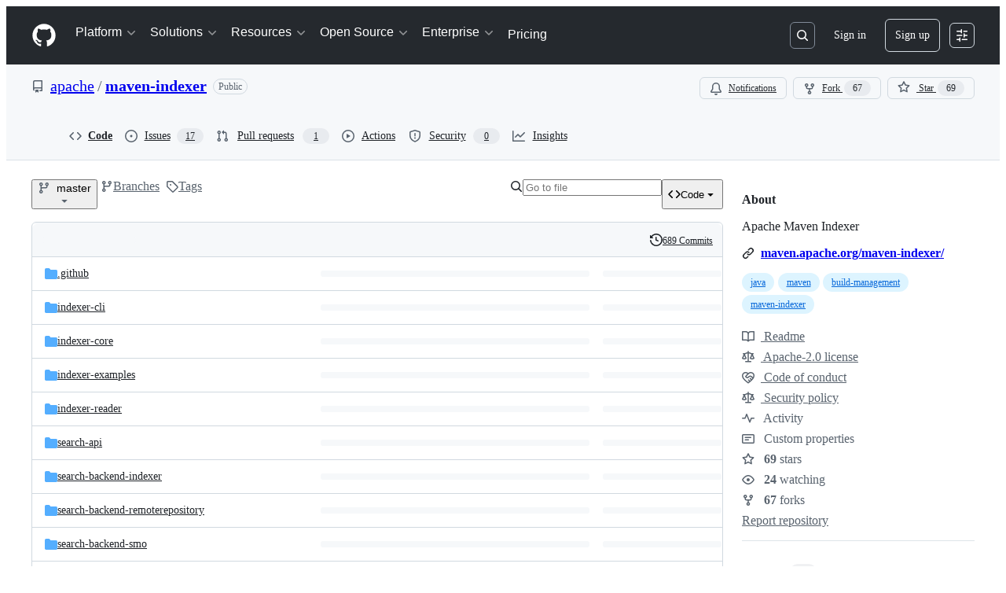

--- FILE ---
content_type: application/javascript
request_url: https://github.githubassets.com/assets/61392-31e1bbd27ead.js
body_size: 13360
content:
performance.mark("js-parse-end:61392-31e1bbd27ead.js");
"use strict";(globalThis.webpackChunk_github_ui_github_ui=globalThis.webpackChunk_github_ui_github_ui||[]).push([[61392],{5205:(e,t,a)=>{a.d(t,{k:()=>z,o:()=>W});var n=a(74848),s=a(78314),r=a(72511),i=a(12683),l=a(49799),o=a(53552),c=a(59672),d=a(96379),m=a(96540),u=a(6665),h=a(38621),p=a(94236),x=a(21373),f=a(72579),y=a(73077),N=a(55630),j=a(34164);function b({children:e}){return(0,n.jsx)("div",{className:(0,j.$)("popover-container-width","InfobarPopover-module__Box__t_BaS7F"),children:e})}function g({icon:e,header:t,content:a,headerRef:s}){return(0,n.jsxs)("div",{className:"d-flex p-3",children:[(0,n.jsx)("div",{className:"mr-2",children:e}),(0,n.jsxs)("div",{children:[(0,n.jsx)("h2",{ref:s,tabIndex:-1,className:"f5 mb-1",children:t}),(0,n.jsx)("span",{className:"fgColor-muted f6",children:a})]})]})}function _({icon:e,success:t}){return(0,n.jsx)(N.A,{size:30,icon:()=>(0,n.jsx)(e,{size:16}),className:(0,j.$)("InfobarPopover-module__CircleOcticon__MyTZt_h",t&&"InfobarPopover-module__success__JGC0tnP")})}function C({children:e}){return(0,n.jsx)("div",{className:"d-flex flex-wrap flex-justify-between p-3 gap-3 border-top borderColor-muted",children:e})}try{b.displayName||(b.displayName="PopoverContainer")}catch{}try{g.displayName||(g.displayName="PopoverContent")}catch{}try{_.displayName||(_.displayName="PopoverIcon")}catch{}try{C.displayName||(C.displayName="PopoverActions")}catch{}function v(e){return`${e} ${1===e?"commit":"commits"}`}function w({comparison:e,repo:t,linkify:a=!1}){let{sendRepoClickEvent:s}=(0,u.T)(),{ahead:r,behind:i,baseBranch:l,baseBranchRange:o,currentRef:d}=e,m=(0,c.bSP)({repo:t,base:o,head:d}),h=(0,c.bSP)({repo:t,base:d,head:o}),p=()=>s("AHEAD_BEHIND_LINK",{category:"Branch Infobar",action:"Ahead Compare",label:`ref_loc:bar;is_fork:${t.isFork}`}),x=()=>s("AHEAD_BEHIND_LINK",{category:"Branch Infobar",action:"Behind Compare",label:`ref_loc:bar;is_fork:${t.isFork}`});return 0===r&&0===i?(0,n.jsxs)("span",{children:["This branch is up to date with ",(0,n.jsx)(f.A,{as:"span",children:l}),"."]}):r>0&&i>0?(0,n.jsxs)("span",{children:["This branch is"," ",(0,n.jsxs)(k,{linkify:a,href:m,onClick:p,children:[v(r)," ahead of"]})," and ",(0,n.jsxs)(k,{linkify:a,href:h,onClick:x,children:[v(i)," behind"]})," ",(0,n.jsx)(f.A,{as:"span",children:l}),"."]}):r>0?(0,n.jsxs)("span",{children:["This branch is"," ",(0,n.jsxs)(k,{linkify:a,href:m,onClick:p,children:[v(r)," ahead of"]})," ",(0,n.jsx)(f.A,{as:"span",children:l}),"."]}):(0,n.jsxs)("span",{children:["This branch is"," ",(0,n.jsxs)(k,{linkify:a,href:h,onClick:x,children:[v(i)," behind"]})," ",(0,n.jsx)(f.A,{as:"span",children:l}),"."]})}function k({sx:e,href:t,linkify:a,children:s,...r}){return a?(0,n.jsx)(i.N_,{sx:e,href:t,...r,children:s}):(0,n.jsx)("span",{children:s})}try{w.displayName||(w.displayName="RefComparisonText")}catch{}try{k.displayName||(k.displayName="LinkOrText")}catch{}var A=a(9281);function B({comparison:e}){let t=(0,s.t)(),a=e.ahead>0,r=(0,c.bSP)({repo:t,base:e.baseBranchRange,head:e.currentRef});return(0,n.jsxs)(n.Fragment,{children:[(0,n.jsx)(g,{icon:(0,n.jsx)(_,{icon:h.GitPullRequestIcon}),header:a?(0,n.jsx)(w,{repo:t,comparison:{...e,behind:0}}):(0,n.jsxs)("span",{children:["This branch is not ahead of the upstream ",(0,n.jsx)(f.A,{as:"span",children:e.baseBranch}),"."]}),content:(0,n.jsx)("p",{children:a?"Open a pull request to contribute your changes upstream.":"No new commits yet. Enjoy your day!"})}),a&&(0,n.jsxs)(C,{children:[!t.isFork&&(0,n.jsx)(y.z,{className:(0,j.$)(A.A.linkButton,"flex-1"),href:r,"data-testid":"compare-button",children:"Compare"}),(0,n.jsx)(y.z,{className:(0,j.$)(A.A.linkButton,"flex-1"),href:`${r}?expand=1`,variant:"primary","data-testid":"open-pr-button",children:"Open pull request"})]})]})}try{B.displayName||(B.displayName="ContributePopoverContent")}catch{}function T({comparison:e}){let{sendRepoClickEvent:t}=(0,u.T)();return(0,n.jsxs)(p.W,{onOpenChange:e=>e&&t("CONTRIBUTE_BUTTON",{category:"Branch Infobar",action:"Open Contribute dropdown",label:"ref_loc:contribute_dropdown"}),children:[(0,n.jsx)(p.W.Anchor,{children:(0,n.jsx)(x.Q,{leadingVisual:h.GitPullRequestIcon,trailingVisual:h.TriangleDownIcon,children:"Contribute"})}),(0,n.jsx)(p.W.Overlay,{align:"end",className:"mt-2",children:(0,n.jsx)(b,{children:(0,n.jsx)(B,{comparison:e})})})]})}try{T.displayName||(T.displayName="ContributeButton")}catch{}var S=a(69726),I=a(84268);function L(e,t,a){let[n,s]=(0,m.useState)(!1);return{disabled:n,label:n?t:e,action:async()=>{s(!0),await a(),s(!1)}}}let D={category:"Branch Infobar",label:"ref_loc:fetch_upstream_dropdown"};function F({comparison:e,discard:t,update:a}){let r=(0,s.t)(),{helpUrl:i}=(0,o.sq)(),{sendRepoClickEvent:l}=(0,u.T)(),d=`${i}/github/collaborating-with-issues-and-pull-requests/syncing-a-fork`,p=(0,c.bSP)({repo:r,base:e.baseBranchRange,head:e.currentRef}),f=R(e),y=e.behind>0,N=L(`Discard ${v(e.ahead)}`,"Discarding changes...",t),b=L("Update branch","Updating...",a),w={compare:"behind"===f,discard:"behind-and-ahead"===f&&e.isTrackingBranch,update:["behind","behind-and-ahead"].includes(f)},k=Object.values(w).some(Boolean),B=(0,m.useRef)(null);return(0,m.useEffect)(()=>{let e=window.setTimeout(()=>B.current?.focus());return()=>{window.clearTimeout(e)}}),(0,n.jsxs)(n.Fragment,{children:[(0,n.jsx)(g,{icon:(0,n.jsx)(_,{icon:y?h.GitMergeIcon:h.CheckIcon,success:!y}),headerRef:B,header:(0,n.jsx)(O,{comparison:e}),content:(0,n.jsx)(P,{comparison:e,helpUrl:d})}),k&&(0,n.jsxs)(C,{children:[w.compare&&(0,n.jsx)(x.Q,{as:I.A,className:(0,j.$)(A.A.linkButton,"flex-1"),href:p,onClick:()=>l("SYNC_FORK.COMPARE",{...D,action:"Compare"}),"data-testid":"compare-button",children:"Compare"}),w.discard&&(0,n.jsx)(x.Q,{onClick:N.action,className:"flex-1","data-testid":"discard-button",variant:"danger",disabled:N.disabled,children:N.label}),w.update&&(0,n.jsx)(x.Q,{onClick:b.action,disabled:b.disabled,className:"flex-1",variant:"primary","data-testid":"update-branch-button",children:b.label})]})]})}function R({behind:e,ahead:t}){return 0===e&&0===t?"sync":e>0&&t>0?"behind-and-ahead":e>0?"behind":"ahead"}function O({comparison:e}){switch(R(e)){case"behind":case"behind-and-ahead":return(0,n.jsx)("span",{children:"This branch is out-of-date"});default:return(0,n.jsxs)("span",{children:["This branch is not behind the upstream ",(0,n.jsx)(f.A,{as:"span",children:e.baseBranch}),"."]})}}function P({comparison:e,helpUrl:t}){switch(R(e)){case"sync":case"ahead":return(0,n.jsx)("p",{children:"No new commits to fetch. Enjoy your day!"});case"behind":return(0,n.jsxs)(n.Fragment,{children:[(0,n.jsxs)("p",{children:["Update branch to keep this branch up-to-date by syncing ",v(e.behind)," from the upstream repository."]}),(0,n.jsx)("p",{children:(0,n.jsx)(I.A,{href:t,target:"_blank",rel:"noopener noreferrer",children:"Learn more about syncing a fork"})})]});case"behind-and-ahead":return e.isTrackingBranch?(0,n.jsxs)(n.Fragment,{children:[(0,n.jsx)("p",{children:"Update branch to merge the latest changes from the upstream repository into this branch."}),(0,n.jsxs)("p",{children:["Discard ",v(e.ahead)," to make this branch match the upstream repository."," ",v(e.ahead)," will be removed from this branch."]}),(0,n.jsx)("p",{children:(0,n.jsx)(I.A,{href:t,target:"_blank",rel:"noopener noreferrer",children:"Learn more about syncing a fork"})})]}):(0,n.jsx)("p",{children:"Update branch to merge the latest changes from the upstream repository into this branch."})}}try{F.displayName||(F.displayName="FetchUpstreamPopoverContent")}catch{}try{O.displayName||(O.displayName="HeaderText")}catch{}try{P.displayName||(P.displayName="ContentText")}catch{}function E({comparison:e,discard:t}){let a=(0,s.t)(),{sendRepoClickEvent:r}=(0,u.T)(),i=(0,c.w7M)({repo:a,refName:e.currentRef}),l=v(e.ahead),o=L(`Discard ${l}`,"Discarding changes...",t);return(0,n.jsxs)(n.Fragment,{children:[(0,n.jsx)(g,{icon:(0,n.jsx)(_,{icon:h.AlertIcon}),header:"This branch has conflicts that must be resolved",content:(0,n.jsxs)(n.Fragment,{children:[(0,n.jsxs)("p",{children:["Discard ",l," to make this branch match the upstream repository. ",l," will be removed from this branch."]}),(0,n.jsx)("p",{children:"You can resolve merge conflicts using the command line and a text editor."})]})}),(0,n.jsxs)(C,{children:[(0,n.jsx)(x.Q,{className:"flex-1",onClick:o.action,disabled:o.disabled,"data-testid":"discard-button",variant:"danger",children:o.label}),(0,n.jsx)(x.Q,{as:I.A,className:(0,j.$)(A.A.linkButton,"flex-1"),href:i,variant:"primary","data-testid":"open-pr-button",onClick:()=>r("SYNC_FORK.OPEN_PR",{...D,action:"Open pull request"}),children:"Open pull request"})]})]})}try{E.displayName||(E.displayName="FetchUpstreamWithConflictsPopoverContent")}catch{}function $({comparison:e}){let[t,a,r]=function({head:e,base:t}){let[a,n]=(0,m.useState)(),[r,i]=(0,m.useState)(!0),[l,o]=(0,m.useState)(),u=(0,s.t)(),h=(0,c.a3t)({repo:u,head:e,base:t});return(0,m.useEffect)(()=>{(async()=>{i(!0),n(void 0);let e=await (0,d.lS)(h);try{e.ok?n((await e.json()).state):o(e.statusText)}catch(e){o(e?.message||e?.toString())}i(!1)})()},[h]),[a,r,l]}({base:e.currentRef,head:e.baseBranchRange}),{sendRepoClickEvent:i}=(0,u.T)(),{discardChanges:l,updateBranch:h}=function(){let e=(0,s.t)(),{refInfo:{name:t}}=(0,o.eu)(),a=(0,c.X6K)({repo:e,refName:t,discard:!0}),n=(0,c.X6K)({repo:e,refName:t,discard:!1});return{updateBranch:(0,m.useCallback)(()=>(0,d.DI)(n,{method:"POST"}),[n]),discardChanges:(0,m.useCallback)(()=>(0,d.DI)(a,{method:"POST"}),[a])}}(),p=async()=>{i("SYNC_FORK.DISCARD",{...D,action:"Discard Conflicts"});let e=await l();e.ok&&e.url&&(window.location.href=e.url)},x=async()=>{i("SYNC_FORK.UPDATE",{...D,action:"Fetch and merge"});let e=await h();e.ok&&e.url&&(window.location.href=e.url)};return 0===e.behind?(0,n.jsx)(F,{update:x,discard:p,comparison:e}):a||r?(0,n.jsx)("div",{className:"p-4 d-flex flex-justify-center",children:(0,n.jsx)(S.A,{})}):"clean"===t?(0,n.jsx)(F,{update:x,discard:p,comparison:e}):(0,n.jsx)(E,{discard:p,comparison:e})}try{$.displayName||($.displayName="FetchPopoverContainer")}catch{}function H({comparison:e}){let{sendRepoClickEvent:t}=(0,u.T)();return(0,n.jsxs)(p.W,{onOpenChange:a=>a&&t("SYNC_FORK_BUTTON",{category:"Branch Infobar",action:"Open Fetch upstream dropdown",label:"ref_loc:fetch_upstream_dropdown",ahead:e.ahead,behind:e.behind}),children:[(0,n.jsx)(p.W.Anchor,{children:(0,n.jsx)(x.Q,{leadingVisual:h.SyncIcon,trailingAction:h.TriangleDownIcon,children:"Sync fork"})}),(0,n.jsx)(p.W.Overlay,{align:"end",className:"mt-2",children:(0,n.jsx)(b,{children:(0,n.jsx)($,{comparison:e})})})]})}try{H.displayName||(H.displayName="FetchUpstreamButton")}catch{}function U({repo:e,pullRequestNumber:t}){return(0,n.jsxs)(I.A,{href:(0,c.oDn)({repo:e,number:t}),className:"PullRequestLink-module__Link__LkoXIxf",children:[(0,n.jsx)(h.GitPullRequestIcon,{size:16}),"#",t]})}try{U.displayName||(U.displayName="PullRequestLink")}catch{}function z({sx:e}){let t,[a,r]=function(){let[e,t]=(0,m.useState)(),[a,n]=(0,m.useState)(),{refInfo:r,path:i}=(0,o.eu)(),l=(0,s.t)(),u=(0,c.IO9)({repo:l,action:"branch-infobar",commitish:r.name,path:i});return(0,m.useEffect)(()=>{(async()=>{t(void 0);let e=await (0,d.lS)(u);try{e.ok?t(await e.json()):n(422===e.status?"timeout":e.statusText)}catch(e){n(e?.message||e?.toString())}})()},[u]),[e,a]}(),i=(0,s.t)();return t="timeout"===r?(0,n.jsx)(n.Fragment,{children:"Sorry, getting ahead/behind information for this branch is taking too long."}):a?a.refComparison?(0,n.jsxs)(n.Fragment,{children:[(0,n.jsx)(w,{linkify:!0,repo:i,comparison:a.refComparison}),(0,n.jsx)("div",{className:"d-flex gap-2",children:a.pullRequestNumber?(0,n.jsx)(U,{repo:i,pullRequestNumber:a.pullRequestNumber}):(0,n.jsxs)(n.Fragment,{children:[i.currentUserCanPush&&(0,n.jsx)(T,{comparison:a.refComparison}),i.isFork&&i.currentUserCanPush&&(0,n.jsx)(H,{comparison:a.refComparison})]})})]}):(0,n.jsx)(n.Fragment,{children:"Cannot retrieve ahead/behind information for this branch."}):(0,n.jsxs)(n.Fragment,{children:[(0,n.jsx)(l.r,{width:"40%"}),(0,n.jsx)(l.r,{width:"30%"})]}),(0,n.jsx)(M,{sx:e,className:"BranchInfoBar-module__BranchInfoBarContainer__DGzPkuI",children:t})}function M({children:e,sx:t,className:a}){return(0,n.jsx)(i.az,{"data-testid":"branch-info-bar","aria-live":"polite",sx:t,className:(0,j.$)("BranchInfoBar-module__Box__qi6PQGe",a),children:e})}function W(){return(0,n.jsx)(r.A,{variant:"warning",className:"my-3",children:(0,n.jsx)("span",{children:"Cannot retrieve comparison with upstream repository."})})}try{z.displayName||(z.displayName="BranchInfoBar")}catch{}try{M.displayName||(M.displayName="BranchInfoBarContainer")}catch{}try{W.displayName||(W.displayName="BranchInfoBarErrorBanner")}catch{}},6426:(e,t,a)=>{a.d(t,{S:()=>B,D:()=>A});var n=a(74848),s=a(49799),r=a(53552),i=a(6665),l=a(61200),o=a(78314),c=a(59672),d=a(66108),m=a(73017),u=a(20263),h=a(41462),p=a(91547),x=a(38621),f=a(62935),y=a(84268),N=a(11196),j=a(73077),b=a(26108),g=a(96540),_=a(99896);function C({status:e,oid:t}){let a=(0,o.t)(),[s,r]=(0,_.ym)(t,a);return e?(0,n.jsx)(_.B6,{statusRollup:e,combinedStatus:s,onWillOpenPopup:r,size:"small"}):null}try{C.displayName||(C.displayName="ReposChecksStatusBadge")}catch{}var v=a(9281),w=a(34164),k=a(10095);function A({commitCount:e}){return(0,n.jsx)("div",{className:"d-flex flex-column border rounded-2 mb-3 pl-1",children:(0,n.jsx)(B,{commitCount:e})})}function B({commitCount:e}){let t=(0,o.t)(),{refInfo:a,path:i}=(0,r.eu)(),[l,c,d]=(0,p.E)(t.ownerLogin,t.name,a.name,i),[m,u]=(0,g.useState)(!1);return(0,n.jsxs)(n.Fragment,{children:[(0,n.jsxs)("div",{className:"LatestCommit-module__Box__HssRvyQ",children:[(0,n.jsx)(h.W,{as:"h2",text:"Latest commit"}),d?(0,n.jsx)(T,{}):c?(0,n.jsx)(s.r,{width:120,"data-testid":"loading"}):l?(0,n.jsx)(S,{commit:l,detailsOpen:m,setDetailsOpen:u,repo:t}):null,(0,n.jsxs)("div",{className:"d-flex flex-shrink-0 gap-2",children:[(0,n.jsx)(I,{commit:l,repo:t}),(0,n.jsx)(L,{commit:l,commitCount:e,detailsOpen:m,setDetailsOpen:u})]})]}),m&&l&&(0,n.jsx)("div",{className:l.bodyMessageHtml?"d-flex":"d-flex d-sm-none",children:(0,n.jsx)(O,{commit:l,repo:t})})]})}function T(){return(0,n.jsxs)("span",{className:"fgColor-attention","data-testid":"latest-commit-error-message",children:[(0,n.jsx)(k.A,{icon:x.AlertFillIcon}),"\xa0Cannot retrieve latest commit at this time."]})}function S({commit:e,detailsOpen:t,setDetailsOpen:a,repo:s}){let r=`data-hovercard-url=${(0,c.fQd)({owner:s.ownerLogin,repo:s.name,commitish:e.oid})} `,i=function(e,t){let a="";if(e){for(let n of e.split("<a "))if(""!==n){if(n.includes("data-hovercard-url")){a=a.concat("<a ",n);continue}a=a.concat("<a ",t,n)}}return a}(e.shortMessageHtmlLink,r);return(0,n.jsxs)("div",{"data-testid":"latest-commit",className:"LatestCommit-module__Box_1__B9yPB3g",children:[e.authors&&e.authors.length>0?(0,n.jsx)(l.jF,{authors:e.authors,repo:s,includeVerbs:!1,committer:e.committer,committerAttribution:e.committerAttribution}):(0,n.jsx)(l.h1,{author:e.author,repo:s}),(0,n.jsxs)("div",{className:(0,w.$)("d-none d-sm-flex","LatestCommit-module__Box_2__FLBcaZe"),children:[(0,n.jsx)("div",{className:"Truncate flex-items-center f5",children:e.shortMessageHtmlLink&&(0,n.jsx)(u.BC,{className:"Truncate-text","data-testid":"latest-commit-html",html:i})}),e.bodyMessageHtml&&(0,n.jsx)(R,{detailsOpen:t,setDetailsOpen:a}),(0,n.jsx)(C,{oid:e.oid,status:e.status})]}),Number.isNaN(Date.parse(e.date))?null:(0,n.jsx)("span",{className:"d-flex d-sm-none fgColor-muted f6",children:(0,n.jsx)(f.A,{datetime:e.date,tense:"past"})})]})}function I({commit:e,repo:t}){let a=e?.oid.slice(0,7);return(0,n.jsx)("div",{"data-testid":"latest-commit-details",className:"d-none d-sm-flex flex-items-center",children:e&&(0,n.jsxs)("span",{className:"d-flex flex-nowrap fgColor-muted f6",children:[(0,n.jsx)(y.A,{as:d.N,to:e.url,className:"Link--secondary","aria-label":`Commit ${a}`,"data-hovercard-url":(0,c.fQd)({owner:t.ownerLogin,repo:t.name,commitish:e.oid}),children:a}),"\xa0\xb7\xa0",Number.isNaN(Date.parse(e.date))?null:(0,n.jsx)(f.A,{datetime:e.date,tense:"past"})]})})}function L({commit:e,commitCount:t,detailsOpen:a,setDetailsOpen:s}){return(0,n.jsxs)("div",{className:"d-flex gap-2",children:[(0,n.jsx)(h.W,{as:"h2",text:"History"}),(0,n.jsx)(F,{className:"d-none d-lg-flex",leadingVisual:x.HistoryIcon,children:(0,n.jsx)("span",{className:"fgColor-default",children:D(t)})}),(0,n.jsx)("div",{className:"d-sm-none",children:(e?.shortMessageHtmlLink||e?.bodyMessageHtml)&&(0,n.jsx)(R,{detailsOpen:a,setDetailsOpen:s})}),(0,n.jsx)("div",{className:"d-flex d-lg-none",children:(0,n.jsx)(N.m,{text:D(t),children:(0,n.jsx)(F,{leadingVisual:x.HistoryIcon,"aria-label":"View commit history for this file."})})})]})}function D(e){return e?"1"===e?"1 Commit":`${e} Commits`:"History"}function F({children:e,className:t,leadingVisual:a,ref:s,...l}){let{sendRepoClickEvent:d}=(0,i.T)(),{refInfo:m,path:u}=(0,r.eu)(),h=(0,o.t)();return(0,n.jsx)(j.z,{ref:s,...l,className:(0,w.$)(t,v.A.linkButton,"flex-items-center fgColor-default"),onClick:()=>d("HISTORY_BUTTON"),href:(0,c.GpY)({owner:h.ownerLogin,repo:h.name,ref:m.name,path:u}),variant:"invisible",size:"small",leadingVisual:a,children:e})}function R({detailsOpen:e,setDetailsOpen:t}){return(0,n.jsx)(b.K,{"aria-label":"Open commit details",icon:x.EllipsisIcon,onClick:()=>t(!e),variant:"invisible","aria-pressed":e,"aria-expanded":e,"data-testid":"latest-commit-details-toggle",size:"small",className:"LatestCommit-module__IconButton__bYWqUkN"})}function O({commit:e,repo:t}){let a=e?.oid.slice(0,7);return(0,n.jsxs)("div",{className:"bgColor-muted border-top rounded-bottom-2 px-3 py-2 flex-1",children:[(0,n.jsxs)("div",{className:"d-flex d-sm-none flex-column",children:[(0,n.jsxs)("div",{className:"LatestCommit-module__Box_3__NiIEac4",children:[e.shortMessageHtmlLink&&(0,n.jsx)(m.JR,{className:(0,w.$)("Truncate-text","LatestCommit-module__VerifiedHTMLText__kJJCD6u"),"data-testid":"latest-commit-html",html:e.shortMessageHtmlLink}),(0,n.jsx)(C,{oid:e.oid,status:e.status})]}),(0,n.jsx)(y.A,{as:d.N,to:e.url,className:"Link--secondary","aria-label":`Commit ${a}`,"data-hovercard-url":(0,c.fQd)({owner:t.ownerLogin,repo:t.name,commitish:e.oid}),children:a}),e.bodyMessageHtml&&(0,n.jsx)("br",{})]}),e.bodyMessageHtml&&(0,n.jsx)("div",{className:"mt-2 mt-sm-0 fgColor-muted",children:(0,n.jsx)(m.JR,{className:(0,w.$)("Truncate-text","LatestCommit-module__VerifiedHTMLText_1__b3ElvK3"),"data-testid":"latest-commit-html",html:e.bodyMessageHtml})})]})}try{A.displayName||(A.displayName="LatestCommitSingleLine")}catch{}try{B.displayName||(B.displayName="LatestCommitContent")}catch{}try{T.displayName||(T.displayName="CommitErrorMessage")}catch{}try{S.displayName||(S.displayName="CommitSummary")}catch{}try{I.displayName||(I.displayName="LastCommitTimestamp")}catch{}try{L.displayName||(L.displayName="HistoryLink")}catch{}try{F.displayName||(F.displayName="HistoryLinkButton")}catch{}try{R.displayName||(R.displayName="CommitDetailsButton")}catch{}try{O.displayName||(O.displayName="CommitDetails")}catch{}},10677:(e,t,a)=>{a.d(t,{X:()=>l,d:()=>i});var n=a(74848),s=a(96540);let r=s.createContext({});function i(){return s.use(r)}function l({payload:e,children:t}){return(0,n.jsx)(r,{value:e,children:t})}try{r.displayName||(r.displayName="TreeContext")}catch{}try{l.displayName||(l.displayName="CurrentTreeProvider")}catch{}},19357:(e,t,a)=>{a.d(t,{e:()=>o,i:()=>l});var n=a(74848),s=a(56038),r=a(96540);let i=r.createContext({focusHint:null,setFocusHint:()=>void 0});function l({children:e}){let t={key:s.fV.pathname+s.fV.search},a=(0,r.useRef)(t.key),l=(0,r.useRef)(t.key),o=(0,r.useRef)({hint:null,location:null}),c=(0,r.useCallback)((e,a)=>{o.current={hint:e,context:a,location:t.key}},[t.key]);l.current!==t.key&&(a.current=l.current,l.current=t.key);let d=o.current.location===a.current,m=d?o.current.hint:null,u=d?o.current.context:null,h=(0,r.useMemo)(()=>({focusHint:m,context:u,setFocusHint:c}),[m,u,c]);return(0,n.jsx)(i,{value:h,children:e})}function o(){return(0,r.use)(i)}try{i.displayName||(i.displayName="FocusHintContext")}catch{}try{l.displayName||(l.displayName="FocusHintContextProvider")}catch{}},26052:(e,t,a)=>{a.d(t,{v:()=>l});var n=a(74848),s=a(16522),r=a(96540),i=a(68245);function l(e){let t,a=(0,s.c)(7),{login:l,profileName:o,isAgent:c}=e,d=(0,r.use)(i._);if(c){let e;return a[0]!==l?(e=(0,n.jsx)(n.Fragment,{children:l}),a[0]=l,a[1]=e):e=a[1],e}if("name_handle"===d&&o?.trim()){let e;return a[2]!==l||a[3]!==o?(e=(0,n.jsxs)(n.Fragment,{children:[o," (",l,")"]}),a[2]=l,a[3]=o,a[4]=e):e=a[4],e}return a[5]!==l?(t=(0,n.jsx)(n.Fragment,{children:l}),a[5]=l,a[6]=t):t=a[6],t}try{l.displayName||(l.displayName="ProfileReference")}catch{}},26619:(e,t,a)=>{a.d(t,{Xl:()=>o,lG:()=>d,x7:()=>l,yY:()=>c});var n=a(74848),s=a(96540),r=a(3433);let i=(0,s.createContext)({banners:[],addBanner:()=>void 0,addQueuedBanner:()=>void 0});function l(){return(0,s.use)(i).banners}function o(){return(0,s.use)(i).addBanner}function c(){return(0,s.use)(i).addQueuedBanner}function d({children:e}){let t=(0,r.zy)(),[a,l]=(0,s.useState)([]),[o,c]=(0,s.useState)([]),d=(0,s.useCallback)(e=>l(t=>[...t,e]),[]),m=(0,s.useCallback)(e=>c(t=>[...t,e]),[]),u=(0,s.useMemo)(()=>({banners:a,addBanner:d,addQueuedBanner:m}),[d,m,a]);return(0,s.useEffect)(()=>{l(o),c([])},[t.key]),(0,n.jsx)(i,{value:u,children:e})}try{i.displayName||(i.displayName="CodeViewBannersContext")}catch{}try{d.displayName||(d.displayName="CodeViewBannersProvider")}catch{}},34424:(e,t,a)=>{a.d(t,{e:()=>m});var n=a(74848),s=a(53552),r=a(78314),i=a(59672),l=a(38621),o=a(84268),c=a(10095),d=a(59775);function m({errorMessage:e,onAnchorClick:t,path:a,richText:m,stickyHeaderHeight:u,timedOut:h}){let p=(0,r.t)(),{refInfo:x}=(0,s.eu)();return e?(0,n.jsxs)("div",{className:"py-6 px-3 text-center",children:[h&&(0,n.jsx)(c.A,{icon:l.HourglassIcon,size:32}),(0,n.jsx)("div",{"data-testid":"directory-richtext-error-message",children:e}),h&&(0,n.jsxs)("div",{children:["But you can view the"," ",(0,n.jsx)(o.A,{inline:!0,href:(0,i.IO9)({repo:p,commitish:x.name,action:"raw",path:a}),"data-testid":"directory-richtext-timeout-raw-link",children:"raw file"}),"."]})]}):m?(0,n.jsx)(d.s,{onAnchorClick:t,richText:m,stickyHeaderHeight:u,className:"DirectoryRichtextContent-module__SharedMarkdownContent__aH1R11y"}):null}try{m.displayName||(m.displayName="DirectoryRichtextContent")}catch{}},41462:(e,t,a)=>{a.d(t,{W:()=>i});var n=a(74848),s=a(16522),r=a(81960);function i(e){let t,a,i,l,o=(0,s.c)(8);return o[0]!==e?({as:t,text:i,...a}=e,o[0]=e,o[1]=t,o[2]=a,o[3]=i):(t=o[1],a=o[2],i=o[3]),o[4]!==t||o[5]!==a||o[6]!==i?(l=(0,n.jsx)(r.A,{as:t,className:"sr-only ScreenReaderHeading-module__userSelectNone__aUugMbG","data-testid":"screen-reader-heading",...a,children:i}),o[4]=t,o[5]=a,o[6]=i,o[7]=l):l=o[7],l}try{i.displayName||(i.displayName="ScreenReaderHeading")}catch{}},49799:(e,t,a)=>{a.d(t,{r:()=>s});var n=a(74848);function s({width:e,...t}){return(0,n.jsx)("div",{style:{width:e},className:"Skeleton Skeleton--text",...t,children:"\xa0"})}try{s.displayName||(s.displayName="SkeletonText")}catch{}},59775:(e,t,a)=>{a.d(t,{s:()=>d,e:()=>m});var n=a(74848),s=a(78314),r=a(41245),i=a(73017),l=a(96459),o=a(3433),c=a(96540);function d({ref:e,onAnchorClick:t,richText:a,stickyHeaderHeight:d,sx:u,suppressHydrationWarning:h,className:p}){let{hash:x}=(0,o.zy)(),f=(0,s.t)(),y=(0,l.Z)(),N=(0,c.useRef)(null);return(0,c.useImperativeHandle)(e,()=>N.current),(0,c.useEffect)(()=>{let e=()=>{m(window.location.hash,d)};return window.addEventListener("load",e),window.addEventListener("hashchange",e),()=>{window.removeEventListener("load",e),window.removeEventListener("hashchange",e)}},[]),(0,c.useLayoutEffect)(()=>{N?.current&&m(window.location.hash,d)},[x]),(0,n.jsx)(i.vb,{ref:N,className:`js-snippet-clipboard-copy-unpositioned ${p}`,html:a,sx:u,suppressHydrationWarning:h,"data-hpc":!0,onClick:e=>{let a=e.metaKey||e.ctrlKey,n=e.target.closest("a");if(n&&n.href){if(!a){let t=n.href,a=new URL(t,window.location.origin);(0,r.A)(window.location.href,t)?(m(a.hash,d),window.location.hash===a.hash&&e.preventDefault()):t.startsWith(`${window.location.origin}/${f.ownerLogin}/${f.name}/`)&&(y(a.pathname+a.search+a.hash),e.preventDefault())}t?.(e)}}})}function m(e,t=125){var a;if(!e)return;let n=(function(e){try{return decodeURIComponent(e.slice(1))}catch{return""}})(e).toLowerCase(),s=n.startsWith("user-content-")?n:`user-content-${n}`,r=(a=document,""===s?null:a.getElementById(s)||a.getElementsByName(s)[0]||null);r&&document&&document.defaultView&&setTimeout(()=>{window.requestAnimationFrame(()=>{let e=r.getBoundingClientRect().top,a=document.body.getBoundingClientRect().top;window.scrollTo({top:e-a-t});let n=r.closest("h1,h2,h3,h4,h5,h6,li,span");n&&(n.focus(),n.setAttribute("data-react-autofocus","true"))})},1)}try{d.displayName||(d.displayName="SharedMarkdownContent")}catch{}},60971:(e,t,a)=>{a.d(t,{L:()=>y});var n=a(74848),s=a(78314),r=a(59672),i=a(66108),l=a(41462),o=a(38621),c=a(56149),d=a(94236),m=a(21373),u=a(5524),h=a(96540),p=a(53552),x=a(6665);let f="add-file-dropdown-portal-root";function y({useDynamicSizing:e}){let{refInfo:t,path:a}=(0,p.eu)(),y=(0,s.t)(),{sendRepoClickEvent:N}=(0,x.T)(),j=(0,h.useRef)(null);return((0,h.useEffect)(()=>{j.current&&(0,c.cw)(j.current,f)},[]),t.canEdit)?(0,n.jsxs)("div",{ref:j,children:[(0,n.jsx)(l.W,{as:"h2",text:"Add file"}),(0,n.jsxs)(d.W,{children:[(0,n.jsx)(d.W.Anchor,{children:(0,n.jsxs)(m.Q,{"aria-label":"Add file",children:[(0,n.jsxs)("span",{className:e?"react-directory-add-file-button":void 0,children:["Add file",(0,n.jsx)(o.TriangleDownIcon,{})]}),e&&(0,n.jsx)(o.PlusIcon,{className:"react-directory-add-file-icon"})]})}),(0,n.jsx)(d.W.Overlay,{className:"AddFileDropdownButton-module__ActionMenu_Overlay__TccGeNJ",portalContainerName:f,children:(0,n.jsxs)(u.l,{children:[(0,n.jsxs)(u.l.LinkItem,{as:i.N,onClick:()=>N("NEW_FILE_BUTTON"),to:(0,r.IO9)({repo:y,path:a,commitish:t.name,action:"new"}),children:[(0,n.jsx)(u.l.LeadingVisual,{children:(0,n.jsx)(o.PlusIcon,{})}),"Create new file"]}),(0,n.jsxs)(u.l.LinkItem,{onClick:()=>N("UPLOAD_FILES_BUTTON"),href:(0,r.IO9)({repo:y,path:a,commitish:t.name,action:"upload"}),children:[(0,n.jsx)(u.l.LeadingVisual,{children:(0,n.jsx)(o.UploadIcon,{})}),"Upload files"]})]})})]})]}):null}try{y.displayName||(y.displayName="AddFileDropdownButton")}catch{}},61282:(e,t,a)=>{a.d(t,{V:()=>h});var n=a(74848),s=a(16522),r=a(96540),i=a(38621),l=a(26108),o=a(21373),c=a(69726),d=a(19173),m=a(11529);let u=(0,r.lazy)(()=>Promise.all([a.e(3088),a.e(82216),a.e(43934),a.e(6488),a.e(40746),a.e(30587),a.e(99418),a.e(72471),a.e(4712),a.e(55229),a.e(95768),a.e(62469),a.e(51220),a.e(28546),a.e(40420),a.e(67602),a.e(26744),a.e(18312),a.e(57026),a.e(73571),a.e(79720),a.e(59672),a.e(83494),a.e(36683),a.e(87670),a.e(40771),a.e(66990),a.e(29665),a.e(4817),a.e(91232),a.e(37294),a.e(2635),a.e(30721),a.e(99808),a.e(52302),a.e(81171),a.e(67071),a.e(67129),a.e(50414),a.e(39296),a.e(28471)]).then(a.bind(a,68747)).then(e=>({default:e.NewAgentTaskButtonContent})));function h(e){let t,a,c,h,x,f=(0,s.c)(25),{isIconButton:y,icon:N,label:j,onOpen:b,onClose:g,setContentOpen:_,open:C,currentRepo:v,currentReference:w,hideRepoSelector:k,eventType:A,size:B,tooltipDirection:T,variant:S}=e,I=void 0===N?i.AgentIcon:N,L=void 0===j?"New agent session":j,[D,F]=(0,r.useState)(!!C),{isServer:R}=(0,m.V)(),O=(0,r.useRef)(null);f[0]!==b?(t=()=>{F(!0),b?.()},f[0]=b,f[1]=t):t=f[1];let P=t;f[2]!==g||f[3]!==_?(a=()=>{F(!1),g?.(),_?.(!1)},f[2]=g,f[3]=_,f[4]=a):a=f[4];let E=a,$=v?`${L} in ${v.ownerLogin}/${v.name}`:L;return f[5]!==P||f[6]!==I||f[7]!==y||f[8]!==L||f[9]!==B||f[10]!==T||f[11]!==S?(c=y?(0,n.jsx)(l.K,{ref:O,icon:I,"aria-label":L,size:B,tooltipDirection:T,variant:S,onClick:P}):(0,n.jsx)(o.Q,{ref:O,onClick:P,leadingVisual:I,size:B,children:L}),f[5]=P,f[6]=I,f[7]=y,f[8]=L,f[9]=B,f[10]=T,f[11]=S,f[12]=c):c=f[12],f[13]!==w||f[14]!==v||f[15]!==$||f[16]!==A||f[17]!==E||f[18]!==k||f[19]!==D||f[20]!==R?(h=D&&!R&&(0,n.jsx)(d.l,{title:$,onClose:E,returnFocusRef:O,position:{narrow:"fullscreen"},children:(0,n.jsx)(d.l.Body,{className:"p-0",children:(0,n.jsx)(r.Suspense,{fallback:(0,n.jsx)(p,{}),children:(0,n.jsx)(u,{currentRepo:v,currentReference:w,hideRepoSelector:k,setOpen:E,eventType:A})})})}),f[13]=w,f[14]=v,f[15]=$,f[16]=A,f[17]=E,f[18]=k,f[19]=D,f[20]=R,f[21]=h):h=f[21],f[22]!==c||f[23]!==h?(x=(0,n.jsxs)(n.Fragment,{children:[c,h]}),f[22]=c,f[23]=h,f[24]=x):x=f[24],x}function p(){let e,t=(0,s.c)(1);return t[0]===Symbol.for("react.memo_cache_sentinel")?(e=(0,n.jsx)("div",{className:"d-flex flex-column flex-items-center p-6",children:(0,n.jsx)(c.A,{srText:"Loading\u2026"})}),t[0]=e):e=t[0],e}try{u.displayName||(u.displayName="LazyNewAgentTaskButtonContent")}catch{}try{h.displayName||(h.displayName="NewAgentTaskButton")}catch{}try{p.displayName||(p.displayName="FallbackContent")}catch{}},67941:(e,t,a)=>{a.d(t,{A:()=>m});var n=a(74848),s=a(73017),r=a(38621),i=a(26108),l=a(30093),o=a(61864),c=a(96540),d=a(59775);function m({onClose:e,toc:t}){let[a,m]=(0,c.useState)(""),[u,h]=(0,c.useState)(""),p=(0,c.useRef)(null);return((0,c.useEffect)(()=>{p.current?.focus()},[]),(0,c.useEffect)(()=>{let e=()=>{window.location.hash&&h(window.location.hash)};return e(),window.addEventListener("hashchange",e),()=>{window.removeEventListener("hashchange",e)}},[]),t)?(0,n.jsxs)("section",{"aria-labelledby":"outline-id",className:"TableOfContentsPanel-module__Box__R_eoruK",children:[e?(0,n.jsxs)("div",{className:"d-flex flex-justify-between flex-items-center",children:[(0,n.jsx)("h3",{id:"outline-id",ref:p,className:"d-flex flex-justify-between flex-items-center f5 text-bold px-2",tabIndex:-1,children:"Outline"}),(0,n.jsx)(i.K,{"aria-label":"Close outline",tooltipDirection:"sw",className:"fgColor-muted",icon:r.XIcon,onClick:e,variant:"invisible"})]}):null,t.length>=8?(0,n.jsx)("div",{className:"pt-3 px-2",children:(0,n.jsx)(l.A,{leadingVisual:r.FilterIcon,placeholder:"Filter headings","aria-label":"Filter headings",className:"width-full",onChange:e=>{m(e.target.value)}})}):null,(0,n.jsx)(o.c,{className:"TableOfContentsPanel-module__NavList__YnX5AKz",children:t.map(({level:e,htmlText:t,anchor:r},i)=>{let l;if(!t||a&&!t.toLowerCase().includes(a.toLowerCase()))return null;l=1===e?{fontWeight:"bold"}:{paddingLeft:`${(e-1)*16}px`};let c=`#${r}`;return(0,n.jsx)(o.c.Item,{"aria-current":u===c?"page":void 0,href:c,onClick:e=>{1===e.button||e.metaKey||e.ctrlKey||(u!==c&&(location.href=c),(0,d.e)(c),e.preventDefault())},children:(0,n.jsx)(s.vb,{sx:{...l},html:t})},`outline-${r}-${i}`)})})]}):null}try{m.displayName||(m.displayName="TableOfContentsPanel")}catch{}},68245:(e,t,a)=>{a.d(t,{_:()=>r,z:()=>l});var n=a(74848),s=a(16522);let r=(0,a(96540).createContext)("handle"),i={NAME_HANDLE:"name_handle",NAME_AND_HANDLE:"name_handle",HANDLE:"handle"};function l(e){let t,a=(0,s.c)(3),{value:l,children:o}=e,c=l&&i[l.toUpperCase()]||"handle";return a[0]!==o||a[1]!==c?(t=(0,n.jsx)(r,{value:c,children:o}),a[0]=o,a[1]=c,a[2]=t):t=a[2],t}try{r.displayName||(r.displayName="UserNameDisplayContext")}catch{}try{l.displayName||(l.displayName="UserNameDisplayContextProvider")}catch{}},71467:(e,t,a)=>{a.d(t,{A:()=>u});var n=a(74848),s=a(96379),r=a(38621),i=a(72511),l=a(73077),o=a(26108),c=a(96540),d=a(9281),m=a(34164);function u({showPublishActionBanner:e,releasePath:t,dismissActionNoticePath:a,className:u}){let[h,p]=(0,c.useState)(!1);return e?(0,n.jsxs)(i.A,{hidden:h,className:(0,m.$)(u,"PublishBanners-module__Flash__i3lpom3"),children:[e&&(0,n.jsx)("div",{className:"flex-1",children:"You can publish this Action to the GitHub Marketplace"}),(0,n.jsx)(l.z,{href:t,className:(0,m.$)(d.A.linkButton,"f6 mr-2"),children:"Draft a release"}),(0,n.jsx)(o.K,{icon:r.XIcon,tooltipDirection:"s","aria-label":"Dismiss",className:"bgColor-transparent border-0 pr-0",onClick:e?()=>{(0,s.DI)(a,{method:"POST"}),p(!0)}:()=>{}})]}):null}try{u.displayName||(u.displayName="PublishBanners")}catch{}},74459:(e,t,a)=>{a.d(t,{I6:()=>d,IL:()=>m,QU:()=>u});var n=a(74848),s=a(53552),r=a(78314),i=a(91547),l=a(38621),o=a(72511),c=a(10095);function d(){return u()?(0,n.jsx)(m,{className:"SpoofedCommitWarning-module__SpoofedCommitWarningBanner__L_TkOuY"}):null}function m({className:e}){return(0,n.jsxs)(o.A,{variant:"warning",className:e,"data-testid":"spoofed-commit-warning-banner",children:[(0,n.jsx)(c.A,{icon:l.AlertIcon}),(0,n.jsx)("span",{children:"This commit does not belong to any branch on this repository, and may belong to a fork outside of the repository."})]})}function u(){let e=(0,r.t)(),{refInfo:t,path:a}=(0,s.eu)(),[n]=(0,i.E)(e.ownerLogin,e.name,t.name,a);return n?.isSpoofed??!1}try{d.displayName||(d.displayName="SpoofedCommitWarning")}catch{}try{m.displayName||(m.displayName="SpoofedCommitWarningBanner")}catch{}},79059:(e,t,a)=>{a.d(t,{t:()=>z});var n=a(74848),s=a(10677),r=a(53552),i=a(78314),l=a(59672),o=a(41462),c=a(39467),d=a(96459),m=a(38621),u=a(69497),h=a(72511),p=a(84268),x=a(10095),f=a(96540),y=a(19357),N=a(26619),j=a(96379),b=a(19189),g=a(6426);function _({uploadUrl:e}){return(0,n.jsx)("document-dropzone",{children:(0,n.jsx)("div",{className:"repo-file-upload-tree-target js-upload-manifest-tree-view","data-testid":"dragzone","data-drop-url":e,"data-target":"document-dropzone.dropContainer",children:(0,n.jsx)("div",{className:"repo-file-upload-outline",children:(0,n.jsxs)("div",{className:"repo-file-upload-slate",children:[(0,n.jsx)("div",{className:"fgColor-muted",children:(0,n.jsx)(m.FileIcon,{size:32})}),(0,n.jsx)("h2",{"aria-hidden":"true",children:"Drop to upload your files"})]})})})})}try{_.displayName||(_.displayName="Dropzone")}catch{}var C=a(66108),v=a(49799),w=a(73017),k=a(62935);let A={directory:"Directory",submodule:"Submodule",symlink_directory:"Symlink to directory",symlink_file:"Symlink to file"};function B({item:e}){switch(e.contentType){case"directory":return(0,n.jsx)(m.FileDirectoryFillIcon,{className:"icon-directory"});case"submodule":case"symlink_directory":return(0,n.jsx)(m.FileSubmoduleIcon,{className:"icon-directory"});case"symlink_file":return(0,n.jsx)(m.FileSymlinkFileIcon,{className:"icon-directory"});default:return(0,n.jsx)(m.FileIcon,{className:"color-fg-muted"})}}function T({initialFocus:e,item:t,getItemUrl:a,onNavigate:s}){let r=a(t),i=t.hasSimplifiedPath?"This path skips through empty directories":t.name;return"submodule"===t.contentType&&(r=t.submoduleUrl??r,s=e=>{e.preventDefault(),t.submoduleUrl&&(window.location.href=t.submoduleUrl)}),(0,n.jsx)("div",{className:"overflow-hidden",children:(0,n.jsx)("div",{className:"react-directory-filename-cell",children:(0,n.jsx)("div",{className:"react-directory-truncate",children:(0,n.jsx)(C.N,{title:i,"aria-label":`${t.name}, ${function({contentType:e}){return`(${A[e]||"File"})`}(t)}`,className:"symlink_directory"!==t.contentType&&"symlink_file"!==t.contentType?"Link--primary":void 0,"data-react-autofocus":!!e||null,onClick:s,to:r,children:(0,n.jsx)(S,{item:t})})})})})}function S({item:e}){return e.hasSimplifiedPath?(0,n.jsx)(n.Fragment,{children:e.name.split("/").map((e,t,a)=>{let s=t===a.length-1;return(0,n.jsx)("span",{className:s?"":"react-directory-default-color","data-testid":"path-name-segment",children:`${e}${s?"":"/"}`},t)})}):e.submoduleDisplayName?(0,n.jsx)("span",{style:{color:"var(--fgColor-accent, var(--color-accent-fg))"},children:e.submoduleDisplayName}):(0,n.jsx)(n.Fragment,{children:e.name})}function I({commit:e}){return e?e.shortMessageHtmlLink?(0,n.jsx)("div",{children:(0,n.jsx)(w.$6,{className:"react-directory-commit-message",html:e.shortMessageHtmlLink})}):(0,n.jsx)(p.A,{className:"Link--secondary",href:e.url,children:"No commit message"}):(0,n.jsx)(v.r,{})}function L({commit:e}){return e?.date?(0,n.jsx)("div",{className:"react-directory-commit-age",children:Number.isNaN(Date.parse(e.date))?"Invalid date":(0,n.jsx)(k.A,{datetime:e.date,tense:"past"})}):(0,n.jsx)(v.r,{})}try{B.displayName||(B.displayName="IconCell")}catch{}try{T.displayName||(T.displayName="NameCell")}catch{}try{S.displayName||(S.displayName="ItemPathName")}catch{}try{I.displayName||(I.displayName="CommitMessageCell")}catch{}try{L.displayName||(L.displayName="CommitAgeCell")}catch{}var D=a(34164);function F({children:e,className:t,...a}){return(0,n.jsx)("table",{className:(0,D.$)("Table-module__Box__zqcflZ2",t),...a,children:e})}let R=({children:e,className:t})=>(0,n.jsx)("thead",{className:(0,D.$)(t,"Table-module__Box_1__J5gZU7V"),children:(0,n.jsx)("tr",{className:"Table-module__Box_2__YvlteJy",children:e})}),O=({children:e,onClick:t,index:a,id:s})=>(0,n.jsx)("tr",{onClick:t,"data-index":a,id:s,className:"Table-module__Box_3__yT_5h8N",children:e}),P=({children:e})=>(0,n.jsx)("tfoot",{className:"Table-module__Box_4__JNWxuGd",children:e});try{F.displayName||(F.displayName="Table")}catch{}try{R.displayName||(R.displayName="HeaderRow")}catch{}try{O.displayName||(O.displayName="Row")}catch{}try{P.displayName||(P.displayName="TableFooter")}catch{}let E=({className:e,onClickHandler:t,index:a,item:s,initialFocus:r,getItemUrl:i,onNavigate:l,commit:o})=>(0,n.jsxs)("tr",{className:`react-directory-row ${e}`,onClick:t,id:`folder-row-${a}`,children:[(0,n.jsx)("td",{className:"react-directory-row-name-cell-small-screen",colSpan:2,children:(0,n.jsxs)("div",{className:"react-directory-filename-column",children:[(0,n.jsx)(B,{item:s}),(0,n.jsx)(T,{initialFocus:r,item:s,getItemUrl:i,onNavigate:l})]})}),(0,n.jsx)("td",{className:"react-directory-row-name-cell-large-screen",colSpan:1,children:(0,n.jsxs)("div",{className:"react-directory-filename-column",children:[(0,n.jsx)(B,{item:s}),(0,n.jsx)(T,{initialFocus:r,item:s,getItemUrl:i,onNavigate:l})]})}),(0,n.jsx)("td",{className:"react-directory-row-commit-cell",children:(0,n.jsx)(I,{commit:o})}),(0,n.jsx)("td",{children:(0,n.jsx)(L,{commit:o})})]});function $({initialFocus:e,item:t,commit:a,onNavigate:s,getItemUrl:r,navigate:i,index:l,className:o}){let d=f.useCallback(e=>{window.innerWidth<c.Gy.small&&!e.defaultPrevented&&("submodule"===t.contentType?t.submoduleUrl&&i(t.submoduleUrl):i(r(t)))},[t,r,i]);return(0,n.jsx)(E,{className:o,onClickHandler:d,index:l,item:t,initialFocus:e,getItemUrl:r,onNavigate:s,commit:a})}let H=f.memo($);function U({initialFocus:e,linkTo:t,linkRef:a,navigate:s}){let{setFocusHint:i}=(0,y.e)(),{path:l}=(0,r.eu)(),d=f.useCallback(()=>{window.innerWidth<c.Gy.medium&&s(t)},[t,s]);return(0,n.jsx)(O,{onClick:d,id:"folder-row-0",children:(0,n.jsxs)("td",{colSpan:3,className:"f5 text-normal px-3",children:[(0,n.jsx)(o.W,{as:"h3",text:"parent directory"}),(0,n.jsx)(p.A,{"aria-label":"Parent directory","data-react-autofocus":!!e||null,"data-testid":"up-tree",as:C.N,muted:!0,onClick:()=>{i(l)},ref:a,rel:"nofollow",to:t,className:"DirectoryRow-module__PrimerLink__l09PAPe",children:(0,n.jsxs)("div",{className:(0,D.$)("width-full","DirectoryRow-module__Box__ZfiFrcG"),children:[(0,n.jsx)(x.A,{icon:m.FileDirectoryFillIcon,size:"small",className:"DirectoryRow-module__Octicon__Qs3KMRh"}),".."]})})]})})}try{E.displayName||(E.displayName="RowContent")}catch{}try{$.displayName||($.displayName="WrappedDirectoryRow")}catch{}try{H.displayName||(H.displayName="DirectoryRow")}catch{}try{U.displayName||(U.displayName="GoDirectoryUpRow")}catch{}function z({overview:e}){let t=(0,i.t)(),{refInfo:a,path:C}=(0,r.eu)(),{items:v,templateDirectorySuggestionUrl:w,totalCount:k}=(0,s.d)(),{items:A}=function(e){var t,a;let n,s=e.length>100,[r,i]=(0,f.useState)(s);t=()=>{r&&i(!1)},a=[r],n=(0,f.useCallback)(t,a),(0,f.useEffect)(()=>{let e=null,t=null;return t=requestAnimationFrame(()=>{e=setTimeout(()=>{n(),e=null},0),t=null}),()=>{e&&clearTimeout(e),t&&cancelAnimationFrame(t)}},[n]);let l=r?e.slice(0,100):e;return{truncated:r,items:l}}(v),[B,T]=f.useState(!!e),S=k-v.length,{commitInfo:I}=function(){let{refInfo:e,path:t}=(0,r.eu)(),a=(0,i.t)(),[n,s]=(0,f.useState)({loading:!0}),o=(0,N.Xl)(),c=(0,l.IO9)({repo:a,action:"tree-commit-info",commitish:e.name,path:t});return(0,f.useEffect)(()=>{let e=!1;return(async()=>{s({loading:!0});let t=await (0,j.lS)(c);if(!e)try{t.ok?s({commitInfo:await t.json()}):(o({variant:"warning",message:"Failed to load latest commit information."}),s({error:!0}))}catch{s({error:!0})}})(),function(){e=!0}},[o,c]),n}(),L=C.length>1,E=(0,l.ylB)(C),$=(0,l.IO9)({repo:t,action:"tree",commitish:a.name,path:E}),z=(0,l.IO9)({repo:t,commitish:a.name,path:C,action:"upload"}),M=f.useRef(null),{getItemUrl:W}=(0,b.Z)(),V=(0,d.Z)(),{focusHint:q}=(0,y.e)(),[K,Q]=f.useState(-1),G=f.useCallback(e=>{0===e.screenX&&0===e.screenY&&M.current?.focus()},[]),Y=f.useCallback(()=>{T(!1)},[]),J=f.useCallback(e=>{let t;Q(e);let a=document.getElementById(`folder-row-${e}`);(t=window.innerWidth<=c.Gy.medium?a?.querySelector(".react-directory-row-name-cell-small-screen"):a?.querySelector(".react-directory-row-name-cell-large-screen"))||(t=a),t?.getElementsByTagName("a")[0]?.focus()},[]);return(0,n.jsxs)("div",{"data-hpc":!0,children:[(0,n.jsx)("button",{hidden:!0,"data-testid":"focus-next-element-button","data-hotkey":"j",onClick:()=>{J(Math.min(K+1,L?A.length:A.length-1))}}),(0,n.jsx)("button",{hidden:!0,"data-testid":"focus-previous-element-button","data-hotkey":"k",onClick:()=>{J(Math.max(K-1,0))}}),(0,n.jsx)(o.W,{as:"h2",text:"Folders and files",id:"folders-and-files"}),(0,n.jsxs)(F,{"aria-labelledby":"folders-and-files",children:[(0,n.jsxs)(R,{className:(0,D.$)(e&&"DirectoryContent-module__OverviewHeaderRow__OlrRjFA"),children:[(0,n.jsx)("th",{colSpan:2,className:"DirectoryContent-module__Box__D1VcDLP",children:(0,n.jsx)("span",{className:"text-bold",children:"Name"})}),(0,n.jsx)("th",{colSpan:1,className:"DirectoryContent-module__Box_1__ZYRt6Uz",children:(0,n.jsx)("span",{className:"text-bold",children:"Name"})}),(0,n.jsx)("th",{className:"hide-sm",children:(0,n.jsx)(u.A,{inline:!0,title:"Last commit message",className:"width-fit",children:(0,n.jsx)("span",{className:"text-bold",children:"Last commit message"})})}),(0,n.jsx)("th",{colSpan:1,className:"DirectoryContent-module__Box_2__JJus9YS",children:(0,n.jsx)(u.A,{inline:!0,title:"Last commit date",className:"width-fit",children:(0,n.jsx)("span",{className:"text-bold",children:"Last commit date"})})})]}),(0,n.jsxs)("tbody",{children:[!!e&&(0,n.jsxs)(n.Fragment,{children:[(0,n.jsx)("tr",{className:"DirectoryContent-module__Box_3__WTMyL4B",children:(0,n.jsx)("td",{colSpan:3,className:"bgColor-muted p-1 rounded-top-2",children:(0,n.jsx)(g.S,{commitCount:e?.commitCount})})}),S>0?(0,n.jsx)("tr",{children:(0,n.jsx)("td",{colSpan:3,children:(0,n.jsxs)(h.A,{variant:"warning",className:"rounded-0",children:[(0,n.jsx)(x.A,{icon:m.AlertIcon}),"Sorry, we had to truncate this directory to 1,000 files. ",S," entries were omitted from the list."]})})}):null]}),L&&(0,n.jsx)(U,{initialFocus:!q||!A.some(e=>e.path===q),linkTo:$,linkRef:M,navigate:V}),A.map((e,t)=>(0,n.jsx)(H,{initialFocus:e.path===q,item:e,commit:(I||{})[e.name],onNavigate:G,getItemUrl:W,navigate:V,className:B&&t>=10?"truncate-for-mobile":void 0,index:L?t+1:t},e.name)),(0,n.jsx)("tr",{className:(0,D.$)(B&&A.length>10?"show-for-mobile":"d-none","DirectoryContent-module__Box_4__FL_l4ly"),"data-testid":"view-all-files-row",children:(0,n.jsx)("td",{colSpan:3,onClick:Y,className:"DirectoryContent-module__Box_5__jPQtS41",children:(0,n.jsx)("div",{children:(0,n.jsx)(p.A,{as:"button",onClick:Y,children:"View all files"})})})})]}),w&&(0,n.jsx)(P,{children:(0,n.jsx)(O,{children:(0,n.jsxs)("td",{colSpan:3,children:["Customize the issue creation experience with a ",(0,n.jsx)("code",{children:"config.yml"})," file."," ",(0,n.jsx)(p.A,{inline:!0,href:w,children:"Learn more about configuring a template chooser."})]})})})]}),t.currentUserCanPush&&(0,n.jsx)(_,{uploadUrl:z})]})}try{z.displayName||(z.displayName="DirectoryContent")}catch{}},79739:(e,t,a)=>{a.d(t,{D:()=>p});var n=a(74848),s=a(53552),r=a(78314),i=a(59672),l=a(38621),o=a(73077),c=a(72579),d=a(84268),m=a(10095),u=a(9281),h=a(34164);function p(e){let t=(0,r.t)(),{refInfo:a,path:c}=(0,s.eu)();return(0,n.jsx)("div",{className:"CodeViewError-module__Box__hQizCb5",children:(0,n.jsxs)("div",{className:"d-flex flex-column flex-justify-center flex-items-center border rounded-2 px-6 py-7",children:[(0,n.jsx)(m.A,{icon:l.AlertIcon,className:"fgColor-muted mb-2",size:20}),(0,n.jsx)(x,{...e}),(c||!a.currentOid)&&(0,n.jsx)(o.z,{type:"button",className:(0,h.$)("mt-4",u.A.linkButton),variant:"primary","aria-label":a.currentOid?"go to Overview":"go to default branch",href:a.currentOid?(0,i.Do2)(t):(0,i.xlN)(t),children:a.currentOid?"Return to the repository overview":"Go to default branch"})]})})}function x({httpStatus:e,type:t}){return(0,n.jsxs)("div",{className:"d-flex flex-column flex-items-center gap-1 text-center",children:[(0,n.jsx)("div",{className:"f2 fgColor-default text-bold",children:404===e?"404 - page not found":"Error loading page"}),404===e?(0,n.jsx)(f,{}):(0,n.jsx)(y,{httpStatus:e,type:t})]})}function f(){let e=(0,r.t)(),{path:t,refInfo:a}=(0,s.eu)();return a.currentOid?(0,n.jsxs)("div",{className:"d-flex flex-wrap flex-justify-center fgColor-muted","data-testid":"eror-404-description",children:["The\xa0",(0,n.jsx)(c.A,{as:"p",className:"mb-0",children:a.name}),"\xa0branch of\xa0",(0,n.jsx)("p",{className:"text-bold mb-0",children:e.name}),"\xa0does not contain the path\xa0",(0,n.jsxs)("p",{className:"text-bold mb-0",children:[t,"."]})]}):(0,n.jsxs)("div",{className:"d-flex flex-wrap flex-justify-center fgColor-muted","data-testid":"error-404-description",children:["Cannot find a valid ref in\xa0",(0,n.jsx)(c.A,{as:"p",className:"mb-0",children:a.name})]})}function y({httpStatus:e,type:t}){let a=e?` ${e} error`:"error";return"fetchError"===t?(0,n.jsx)("div",{className:"f5 fgColor-muted","data-testid":"fetch-error-description",children:"It looks like your internet connection is down. Please check it."}):(0,n.jsxs)("div",{className:"f5 fgColor-muted","data-testid":"default-error-description",children:["An unexpected ",a," occured. Try",(0,n.jsx)(d.A,{inline:!0,onClick:()=>window.location.reload(),children:"\xa0reloading the page."},"reload-page")]})}try{p.displayName||(p.displayName="CodeViewError")}catch{}try{x.displayName||(x.displayName="ErrorText")}catch{}try{f.displayName||(f.displayName="DescriptionText404")}catch{}try{y.displayName||(y.displayName="DefaultDescriptionText")}catch{}},83025:(e,t,a)=>{a.d(t,{l:()=>o});var n=a(74848),s=a(96459),r=a(38621),i=a(12683),l=a(80780);function o({editPath:e,editTooltip:t,customSx:a}){let{editFileShortcut:o}=(0,l.wk)(),c=(0,s.Z)();return e?(0,n.jsx)(i.K0,{icon:r.PencilIcon,sx:{...a},"aria-label":t,onClick:()=>{c(e)},"data-hotkey":o.hotkey,size:"small",variant:"invisible"}):null}try{o.displayName||(o.displayName="EditButton")}catch{}},91547:(e,t,a)=>{a.d(t,{E:()=>h,q:()=>u});var n=a(16522),s=a(5225),r=a(59672),i=a(82591),l=a(96379),o=a(96540);async function c(e){let t=await (0,l.lS)(e);return t.ok?await t.json():void 0}let d=new Map,m=(0,s.A)(c,{cache:d});function u(){d.clear()}function h(e,t,a,s){let i,l,c,d,u,h=(0,n.c)(15),[x,f]=(0,o.useState)(),[y,N]=(0,o.useState)(!1),[j,b]=(0,o.useState)(!0);h[0]!==a||h[1]!==s||h[2]!==t||h[3]!==e?(i=t&&e&&a&&s?(0,r.IO9)({repo:{name:t,ownerLogin:e},commitish:a,action:"latest-commit",path:s}):null,h[0]=a,h[1]=s,h[2]=t,h[3]=e,h[4]=i):i=h[4];let g=i;return h[5]===Symbol.for("react.memo_cache_sentinel")?(l=[],h[5]=l):l=h[5],(0,o.useEffect)(p,l),h[6]!==g?(c=()=>{let e=!1;return(async()=>{if(!g)return;N(!1),b(!0),f(void 0);let t=await m(g);if(!e){try{t?f(t):N(!0)}catch{N(!0)}b(!1)}})(),function(){e=!0}},h[6]=g,h[7]=c):c=h[7],h[8]!==g||h[9]!==a?(d=[g,a],h[8]=g,h[9]=a,h[10]=d):d=h[10],(0,o.useEffect)(c,d),h[11]!==y||h[12]!==x||h[13]!==j?(u=[x,j,y],h[11]=y,h[12]=x,h[13]=j,h[14]=u):u=h[14],u}function p(){let e=new AbortController;return document.addEventListener(i.z.START,u,{signal:e.signal}),()=>{e.abort()}}}}]);
//# sourceMappingURL=61392-b38166386daf.js.map

--- FILE ---
content_type: image/svg+xml;charset=utf-8
request_url: https://camo.githubusercontent.com/dfbc5604a16cf6157fa0f7d021ccb1a8ad3c6fbb6917441326607b1eab36ea2e/68747470733a2f2f696d672e736869656c64732e696f2f6a656e6b696e732f732f68747470732f63692d6d6176656e2e6170616368652e6f72672f6a6f622f4d6176656e2f6a6f622f6d6176656e2d626f782f6a6f622f6d6176656e2d696e64657865722f6a6f622f6d61737465722e737667
body_size: 603
content:
<svg xmlns="http://www.w3.org/2000/svg" width="316" height="20" role="img" aria-label="jenkins: https://github.com/badges/shields/pull/11583"><title>jenkins: https://github.com/badges/shields/pull/11583</title><a target="_blank" href="https://github.com/badges/shields/pull/11583"><linearGradient id="s" x2="0" y2="100%"><stop offset="0" stop-color="#bbb" stop-opacity=".1"/><stop offset="1" stop-opacity=".1"/></linearGradient><clipPath id="r"><rect width="316" height="20" rx="3" fill="#fff"/></clipPath><g clip-path="url(#r)"><rect width="49" height="20" fill="#555"/><rect x="49" width="267" height="20" fill="#e05d44"/><rect width="316" height="20" fill="url(#s)"/></g><g fill="#fff" text-anchor="middle" font-family="Verdana,Geneva,DejaVu Sans,sans-serif" text-rendering="geometricPrecision" font-size="110"><text aria-hidden="true" x="255" y="150" fill="#010101" fill-opacity=".3" transform="scale(.1)" textLength="390">jenkins</text><text x="255" y="140" transform="scale(.1)" fill="#fff" textLength="390">jenkins</text><text aria-hidden="true" x="1815" y="150" fill="#010101" fill-opacity=".3" transform="scale(.1)" textLength="2570">https://github.com/badges/shields/pull/11583</text><text x="1815" y="140" transform="scale(.1)" fill="#fff" textLength="2570">https://github.com/badges/shields/pull/11583</text></g></a></svg>

--- FILE ---
content_type: image/svg+xml;charset=utf-8
request_url: https://camo.githubusercontent.com/8e9bc8be0fbd43903a983f7136ac4e844cf6840a1305e5169459b07c522d0895/68747470733a2f2f696d672e736869656c64732e696f2f6d6176656e2d63656e7472616c2f762f6f72672e6170616368652e6d6176656e2e696e64657865722f6d6176656e2d696e64657865722e7376673f6c6162656c3d4d6176656e25323043656e7472616c
body_size: 714
content:
<svg xmlns="http://www.w3.org/2000/svg" width="134" height="20" role="img" aria-label="Maven Central: v7.1.6"><title>Maven Central: v7.1.6</title><linearGradient id="s" x2="0" y2="100%"><stop offset="0" stop-color="#bbb" stop-opacity=".1"/><stop offset="1" stop-opacity=".1"/></linearGradient><clipPath id="r"><rect width="134" height="20" rx="3" fill="#fff"/></clipPath><g clip-path="url(#r)"><rect width="89" height="20" fill="#555"/><rect x="89" width="45" height="20" fill="#007ec6"/><rect width="134" height="20" fill="url(#s)"/></g><g fill="#fff" text-anchor="middle" font-family="Verdana,Geneva,DejaVu Sans,sans-serif" text-rendering="geometricPrecision" font-size="110"><text aria-hidden="true" x="455" y="150" fill="#010101" fill-opacity=".3" transform="scale(.1)" textLength="790">Maven Central</text><text x="455" y="140" transform="scale(.1)" fill="#fff" textLength="790">Maven Central</text><text aria-hidden="true" x="1105" y="150" fill="#010101" fill-opacity=".3" transform="scale(.1)" textLength="350">v7.1.6</text><text x="1105" y="140" transform="scale(.1)" fill="#fff" textLength="350">v7.1.6</text></g></svg>

--- FILE ---
content_type: application/javascript
request_url: https://github.githubassets.com/assets/chunk-47657-ebafd38fea54.js
body_size: 24942
content:
"use strict";(globalThis.webpackChunk_github_ui_github_ui=globalThis.webpackChunk_github_ui_github_ui||[]).push([[3201,16902,19667,28773,28970,29308,45338,47657,57293,57431,59158,60229,72560,73575,85243,95721],{3972:(e,t,n)=>{n.d(t,{A:()=>eq});var r=n(74848),a=n(16522),i=n(96540),o=n(5205),s=n(60971),l=n(49086),c=n(13107),d=n(26410),u=n(37272),m=n(79739),h=n(93753),p=n(53552),_=n(78314),f=n(35898),g=n(59672),w=n(75202),b=n(66108),y=n(39467),x=n(96459),j=n(96379),N=n(38621),A=n(21373),S=n(94236),C=n(26108),k=n(5524),I=n(10095),P=n(79059),T=n(83025),B=n(67941),R=n(34424),E=n(41617),O=n(53627),L=n(69726),M=n(19579),$=n(76720);function F(e){let t,n,o,s,l,c,d,u,m,h,f,w,b,y,x,A,C,k,I,P,E,F,G,V,Q,J,K,Y=(0,a.c)(114),{initialFiles:X,shouldRecommendReadme:Z,isPersonalRepo:ee}=e,[et,en]=(0,i.useState)(X);Y[0]!==et?(t=et?.find(z),Y[0]=et,Y[1]=t):t=Y[1];let er=t;Y[2]!==et?(n=et?.find(q),Y[2]=et,Y[3]=n):n=Y[3];let ea=n;Y[4]!==et?(o=et??[],Y[4]=et,Y[5]=o):o=Y[5],Y[6]!==o?(s=o.filter(H),Y[6]=o,Y[7]=s):s=Y[7];let ei=s;Y[8]!==et?(l=et?.find(W),Y[8]=et,Y[9]=l):l=Y[9];let eo=l;Y[10]!==et?(c=et?.find(U),Y[10]=et,Y[11]=c):c=Y[11];let es=c,el="readme-ov-file";er||Z||(ea?el="coc-ov-file":es?el="contributing-ov-file":ei.length>0&&ei[0]?el=`${ei[0].tabName}-1-ov-file`:eo&&(el="security-ov-file"));let[ec,ed]=(0,i.useState)(el),eu=(0,i.useRef)(null),em=(0,_.t)(),{refInfo:eh}=(0,p.eu)();Y[12]!==X||Y[13]!==eh.name||Y[14]!==em?(d=()=>{let e=async()=>{let e=(0,g.IO9)({repo:em,action:"overview-files",commitish:eh.name}),t=await (0,j.lS)(e,{method:"GET"});t.ok&&en((await t.json()).files??[])};X?.some(D)&&e()},u=[em,eh.name,X],Y[12]=X,Y[13]=eh.name,Y[14]=em,Y[15]=d,Y[16]=u):(d=Y[15],u=Y[16]),(0,i.useEffect)(d,u),Y[17]!==ea||Y[18]!==es||Y[19]!==ei||Y[20]!==er||Y[21]!==eo||Y[22]!==Z?(m=()=>{let e=[];if((er||Z)&&e.push("readme-ov-file"),ea&&e.push("coc-ov-file"),es&&e.push("contributing-ov-file"),ei.length)for(let[t,n]of ei.entries())e.push(`${n.tabName}-${t+1}-ov-file`);return eo&&e.push("security-ov-file"),e},Y[17]=ea,Y[18]=es,Y[19]=ei,Y[20]=er,Y[21]=eo,Y[22]=Z,Y[23]=m):m=Y[23];let ep=m,e_=(0,i.useRef)(null),ef=(0,i.useRef)(null),eg=(0,i.useRef)(null),ev=(0,i.useRef)(null);Y[24]!==ep?(h=()=>{let e=window.location.hash.replace("#",""),t=ep();if(e&&t.includes(e)){let t=`${window.location.protocol}//${window.location.host}${window.location.pathname}?tab=${e}#readme`;(0,O.bj)(t),ed(e)}else{let e=new URLSearchParams(window.location.search).get("tab");e&&t.includes(e)&&ed(e)}window.requestAnimationFrame(()=>{eu.current&&"#readme"===window.location.hash&&(eu.current.scrollIntoView(),"readme-ov-file"===e&&e_.current?e_.current.focus():"coc-ov-file"===e&&ev.current?ev.current.focus():"contributing-ov-file"===e&&ef.current?ef.current.focus():"security-ov-file"===e&&eg.current&&eg.current.focus())})},Y[24]=ep,Y[25]=h):h=Y[25];let ew=h;Y[26]!==ew?(f=()=>(ew(),window.addEventListener("hashchange",ew),()=>{window.removeEventListener("hashchange",ew)}),w=[ew],Y[26]=ew,Y[27]=f,Y[28]=w):(f=Y[27],w=Y[28]),(0,i.useEffect)(f,w),Y[29]!==ec?(b=(e,t)=>{if(e.preventDefault(),ec===t)return;ed(t);let n=`${window.location.protocol}//${window.location.host}${window.location.pathname}?tab=${t}`;(0,O.bj)(n)},Y[29]=ec,Y[30]=b):b=Y[30];let eb=b;if(!er&&!ea&&!ei.length&&!eo&&!Z&&!es)return null;if(Y[31]!==ea||Y[32]!==es||Y[33]!==ee||Y[34]!==ei||Y[35]!==eb||Y[36]!==er||Y[37]!==eh.canEdit||Y[38]!==eh.name||Y[39]!==em||Y[40]!==eo||Y[41]!==ec||Y[42]!==Z){let e,t,n,a,i,o;y=void 0,Y[53]!==ec?(e=(e,t)=>`${e.tabName}-${t+1}-ov-file`===ec,Y[53]=ec,Y[54]=e):e=Y[54];let s=ei.find(e);if("readme-ov-file"===ec){if(er)y=er;else if(Z){let e,t,n,a,i,o;Y[55]===Symbol.for("react.memo_cache_sentinel")?(e=(0,r.jsx)($.E.Visual,{children:(0,r.jsx)(N.BookIcon,{size:"medium"})}),t=(0,r.jsx)($.E.Heading,{children:"Add a README"}),Y[55]=e,Y[56]=t):(e=Y[55],t=Y[56]);let s=ee?"Add a README with an overview of your project.":"Help people interested in this repository understand your project.";Y[57]!==s?(n=(0,r.jsx)($.E.Description,{children:s}),Y[57]=s,Y[58]=n):n=Y[58],Y[59]!==eh.name||Y[60]!==em?(a=(0,g.IO9)({repo:em,path:void 0,commitish:eh.name,action:"new"}),Y[59]=eh.name,Y[60]=em,Y[61]=a):a=Y[61];let l=`${a}?filename=README.md`;Y[62]!==l?(i=(0,r.jsx)($.E.PrimaryAction,{href:l,children:"Add a README"}),Y[62]=l,Y[63]=i):i=Y[63],Y[64]!==n||Y[65]!==i?(o=(0,r.jsxs)($.E,{children:[e,t,n,i]}),Y[64]=n,Y[65]=i,Y[66]=o):o=Y[66],K=o}}else"coc-ov-file"===ec&&ea?y=ea:"contributing-ov-file"===ec&&es?y=es:s?y=s:eo&&(y=eo);if(y&&y.path)if(y.loaded){let e;Y[68]!==ec?(e=()=>{let e=`${window.location.protocol}//${window.location.host}${window.location.pathname}?tab=${ec}${window.location.hash}`;(0,O.bj)(e)},Y[68]=ec,Y[69]=e):e=Y[69],K=(0,r.jsx)(R.e,{errorMessage:y.errorMessage,onAnchorClick:e,path:y.path,richText:y.richText,stickyHeaderHeight:50,timedOut:y.timedOut})}else{let e;Y[67]===Symbol.for("react.memo_cache_sentinel")?(e=(0,r.jsx)("div",{className:"OverviewRepoFiles-module__Box__v0nY0x4",children:(0,r.jsx)(L.A,{})}),Y[67]=e):e=Y[67],K=e}F="OverviewRepoFiles-module__Box_1__OENY8Za",P=eu,E="OverviewRepoFiles-module__Box_2__JMMyHBM",x=!0,A="https://schema.org/abstract",C="OverviewRepoFiles-module__Box_3__HNSIJY_",Y[70]!==eb||Y[71]!==er||Y[72]!==ec||Y[73]!==Z?(t=(er||Z)&&(0,r.jsx)(M.O.Item,{icon:N.BookIcon,ref:e_,"aria-current":"readme-ov-file"===ec?"page":void 0,onSelect:e=>eb(e,"readme-ov-file"),children:er?.tabName||"README"}),Y[70]=eb,Y[71]=er,Y[72]=ec,Y[73]=Z,Y[74]=t):t=Y[74],Y[75]!==ea||Y[76]!==eb||Y[77]!==ec?(n=ea&&(0,r.jsx)(M.O.Item,{icon:N.CodeOfConductIcon,ref:ev,"aria-current":"coc-ov-file"===ec?"page":void 0,onSelect:e=>eb(e,"coc-ov-file"),children:ea?.tabName||"Code of conduct"}),Y[75]=ea,Y[76]=eb,Y[77]=ec,Y[78]=n):n=Y[78],Y[79]!==es||Y[80]!==eb||Y[81]!==ec?(a=es&&(0,r.jsx)(M.O.Item,{icon:N.PeopleIcon,ref:ef,"aria-current":"contributing-ov-file"===ec?"page":void 0,onSelect:e=>eb(e,"contributing-ov-file"),children:es?.tabName||"Contributing"}),Y[79]=es,Y[80]=eb,Y[81]=ec,Y[82]=a):a=Y[82],Y[83]!==ei||Y[84]!==eb||Y[85]!==ec?(i=ei.length?ei.map((e,t)=>{let n=`${e.tabName}-${t+1}-ov-file`;return(0,r.jsx)(M.O.Item,{icon:N.LawIcon,"aria-current":ec===n?"page":void 0,onSelect:e=>eb(e,n),children:e.tabName?.toLowerCase()!=="license"?`${e.tabName} license`:"License"},e.path)}):null,Y[83]=ei,Y[84]=eb,Y[85]=ec,Y[86]=i):i=Y[86],Y[87]!==eb||Y[88]!==eo||Y[89]!==ec?(o=eo&&(0,r.jsx)(M.O.Item,{icon:N.LawIcon,ref:eg,"aria-current":"security-ov-file"===ec?"page":void 0,onSelect:e=>eb(e,"security-ov-file"),children:eo?.tabName||"Security policy"}),Y[87]=eb,Y[88]=eo,Y[89]=ec,Y[90]=o):o=Y[90],Y[91]!==t||Y[92]!==n||Y[93]!==a||Y[94]!==i||Y[95]!==o?(k=(0,r.jsxs)(M.O,{"aria-label":"Repository files",className:"OverviewRepoFiles-module__UnderlineNav__etsGLei",children:[t,n,a,i,o]}),Y[91]=t,Y[92]=n,Y[93]=a,Y[94]=i,Y[95]=o,Y[96]=k):k=Y[96],I=eh.canEdit&&y&&(0,r.jsx)(T.l,{editPath:(0,g.Nyd)({owner:em.ownerLogin,repo:y.repoName,commitish:y.refName,filePath:y.path}),editTooltip:"Edit file",customSx:{mr:2,height:"28px"}}),Y[31]=ea,Y[32]=es,Y[33]=ee,Y[34]=ei,Y[35]=eb,Y[36]=er,Y[37]=eh.canEdit,Y[38]=eh.name,Y[39]=em,Y[40]=eo,Y[41]=ec,Y[42]=Z,Y[43]=y,Y[44]=x,Y[45]=A,Y[46]=C,Y[47]=k,Y[48]=I,Y[49]=P,Y[50]=E,Y[51]=F,Y[52]=K}else y=Y[43],x=Y[44],A=Y[45],C=Y[46],k=Y[47],I=Y[48],P=Y[49],E=Y[50],F=Y[51],K=Y[52];return Y[97]!==y?(G=y?.headerInfo?.toc&&y?.headerInfo?.toc?.length>=2&&(0,r.jsxs)(S.W,{children:[(0,r.jsx)(S.W.Button,{icon:N.ListUnorderedIcon,variant:"invisible","aria-label":"Outline",className:"OverviewRepoFiles-module__ActionMenu_Button__OSSgvLU",children:"Outline"}),(0,r.jsx)(S.W.Overlay,{align:"end",className:"OverviewRepoFiles-module__ActionMenu_Overlay__Qegkqfw",children:(0,r.jsx)(B.A,{toc:y.headerInfo.toc})})]}),Y[97]=y,Y[98]=G):G=Y[98],Y[99]!==x||Y[100]!==A||Y[101]!==C||Y[102]!==k||Y[103]!==I||Y[104]!==G?(V=(0,r.jsxs)("div",{itemScope:x,itemType:A,className:C,children:[k,I,G]}),Y[99]=x,Y[100]=A,Y[101]=C,Y[102]=k,Y[103]=I,Y[104]=G,Y[105]=V):V=Y[105],Y[106]!==K||Y[107]!==P||Y[108]!==E||Y[109]!==V?(Q=(0,r.jsxs)("div",{ref:P,className:E,children:[V,K]}),Y[106]=K,Y[107]=P,Y[108]=E,Y[109]=V,Y[110]=Q):Q=Y[110],Y[111]!==F||Y[112]!==Q?(J=(0,r.jsx)("div",{className:F,children:Q}),Y[111]=F,Y[112]=Q,Y[113]=J):J=Y[113],J}function D(e){return!e.loaded}function U(e){return e.preferredFileType===E.fP.CONTRIBUTING}function W(e){return e.preferredFileType===E.fP.SECURITY}function H(e){return e.preferredFileType===E.fP.LICENSE}function q(e){return e.preferredFileType===E.fP.CODE_OF_CONDUCT}function z(e){return e.preferredFileType===E.fP.README}try{F.displayName||(F.displayName="OverviewFiles")}catch{}var G=n(68874),V=n(40235),Q=n(72511),J=n(73077);function K(e){let t,n,o,s,l,c=(0,a.c)(12),{repo:d}=e;c[0]===Symbol.for("react.memo_cache_sentinel")?(t=[],c[0]=t):t=c[0];let[u,m]=(0,i.useState)(t),[h,p]=(0,i.useState)();c[1]!==d.name||c[2]!==d.ownerLogin?(n=async()=>{let e=await (0,j.lS)(`/${d.ownerLogin}/${d.name}/recently-touched-branches`);if(e.ok){let t=await e.json();t.channel&&p(t.channel),m(t.branches??[])}},c[1]=d.name,c[2]=d.ownerLogin,c[3]=n):n=c[3];let _=n;return(c[4]!==_?(o=()=>{_()},s=[_],c[4]=_,c[5]=o,c[6]=s):(o=c[5],s=c[6]),(0,i.useEffect)(o,s),h)?(c[7]!==h||c[8]!==u||c[9]!==_||c[10]!==d?(l=(0,r.jsx)(Y,{branches:u,channel:h,fetchRecentlyTouchedBranches:_,repo:d}),c[7]=h,c[8]=u,c[9]=_,c[10]=d,c[11]=l):l=c[11],l):null}function Y(e){let t,n,o,s=(0,a.c)(9),{branches:l,channel:c,fetchRecentlyTouchedBranches:d,repo:u}=e,m=(0,i.useRef)(null);s[0]!==d?(t=()=>{null!==m.current&&window.clearTimeout(m.current),m.current=window.setTimeout(()=>{d()},500)},s[0]=d,s[1]=t):t=s[1];let h=t;if((0,V.x)(c,h),!l)return null;if(s[2]!==l||s[3]!==u){let e;s[5]!==u?(e=(e,t)=>(0,r.jsxs)(Q.A,{variant:"warning",className:"RecentlyTouchedBranches-module__Flash__aaEErTc",children:[(0,r.jsxs)("div",{className:"RecentlyTouchedBranches-module__Box__KOymKYU",children:[(0,r.jsx)(I.A,{icon:N.GitBranchIcon,className:"RecentlyTouchedBranches-module__Octicon__kvYr6HI"}),(0,r.jsxs)(b.N,{to:(0,g.WJ9)({owner:e.repoOwner,repo:e.repoName,branch:e.branchName}),reloadDocument:!0,className:"text-bold",children:[u.ownerLogin!==e.repoOwner?`${e.repoOwner}:`:"",e.branchName]}),` had recent pushes ${(0,G.V)(new Date(e.date))}`]}),(0,r.jsx)(J.z,{href:e.comparePath,variant:"primary",children:"Compare & pull request"})]},e.branchName+t),s[5]=u,s[6]=e):e=s[6],n=l.map(e),s[2]=l,s[3]=u,s[4]=n}else n=s[4];return s[7]!==n?(o=(0,r.jsx)(r.Fragment,{children:n}),s[7]=n,s[8]=o):o=s[8],o}try{K.displayName||(K.displayName="RecentlyTouchedBranches")}catch{}try{Y.displayName||(Y.displayName="RecentlyTouchedBranchesInner")}catch{}var X=n(84268),Z=n(26607);function ee(e){let t,n,i,o,s,l,c,d,u,m,h,p,f,w,b=(0,a.c)(42),{interactionLimitBanner:y}=e,x=(0,_.t)();if(y.usersHaveAccess)t="Users that have recently created their account will be unable to interact with the repository.";else if(y.contributorsHaveAccess){let e,n,a;b[0]!==x?(e=(0,g.e87)(x),b[0]=x,b[1]=e):e=b[1],b[2]!==e?(n=(0,r.jsx)(X.A,{inline:!0,href:e,children:"committed"}),b[2]=e,b[3]=n):n=b[3],b[4]!==x.defaultBranch||b[5]!==n?(a=(0,r.jsxs)(r.Fragment,{children:["Users that have not previously"," ",n," ","to the ",x.defaultBranch," branch of this repository will be unable to interact with the repository."]}),b[4]=x.defaultBranch,b[5]=n,b[6]=a):a=b[6],t=a}else{let e,n;b[7]!==x?(e=(0,g.H1o)(x),b[7]=x,b[8]=e):e=b[8],b[9]!==e?(n=(0,r.jsxs)(r.Fragment,{children:["Users that are not"," ",(0,r.jsx)(X.A,{inline:!0,href:e,children:"collaborators"})," ","will not be able to interact with the repository."]}),b[9]=e,b[10]=n):n=b[10],t=n}b[11]===Symbol.for("react.memo_cache_sentinel")?(n=(0,r.jsx)(I.A,{icon:N.ClockIcon,className:"InterractionLimitsBanner-module__Octicon__q9daCYk"}),b[11]=n):n=b[11],b[12]!==y.limitTitle?(i=(0,r.jsx)("span",{children:y.limitTitle}),b[12]=y.limitTitle,b[13]=i):i=b[13];let S=`${y.currentExpiry} remaining`;return b[14]!==S?(o=(0,r.jsx)(Z.A,{variant:"success",className:"InterractionLimitsBanner-module__Label__OSkDU8x",children:S}),b[14]=S,b[15]=o):o=b[15],b[16]!==i||b[17]!==o?(s=(0,r.jsxs)("div",{children:[n,i,o]}),b[16]=i,b[17]=o,b[18]=s):s=b[18],b[19]!==t?(l=(0,r.jsx)("div",{className:"InterractionLimitsBanner-module__Box__NocU7BP",children:(0,r.jsx)("span",{children:t})}),b[19]=t,b[20]=l):l=b[20],b[21]===Symbol.for("react.memo_cache_sentinel")?(c=(0,r.jsx)(et,{userRole:"New users",access:!1}),b[21]=c):c=b[21],b[22]!==y.usersHaveAccess?(d=(0,r.jsx)(et,{userRole:"Users",access:y.usersHaveAccess}),b[22]=y.usersHaveAccess,b[23]=d):d=b[23],b[24]!==y.contributorsHaveAccess?(u=(0,r.jsx)(et,{userRole:"Contributors",access:y.contributorsHaveAccess}),b[24]=y.contributorsHaveAccess,b[25]=u):u=b[25],b[26]===Symbol.for("react.memo_cache_sentinel")?(m=(0,r.jsx)(et,{userRole:"Collaborators",access:!0}),b[26]=m):m=b[26],b[27]!==y.inOrganization?(h=y.inOrganization&&(0,r.jsx)(et,{userRole:"Organization members",access:!0}),b[27]=y.inOrganization,b[28]=h):h=b[28],b[29]!==h||b[30]!==d||b[31]!==u?(p=(0,r.jsxs)("div",{className:"InterractionLimitsBanner-module__Box_1__L_3HlZ_",children:[c,d,u,m,h]}),b[29]=h,b[30]=d,b[31]=u,b[32]=p):p=b[32],b[33]!==y.adminLink||b[34]!==y.adminText||b[35]!==y.disablePath?(f=y.adminText&&y.adminLink&&y.disablePath&&(0,r.jsxs)("div",{className:"InterractionLimitsBanner-module__Box_2__z8sO11E",children:[(0,r.jsx)(A.Q,{onClick:async()=>{let e=new FormData;e.append("interaction_setting","NO_LIMIT"),e.append("_method","put"),y.disablePath&&await (0,j.DI)(y.disablePath,{body:e,method:"POST",redirect:"manual"}),window.location.reload()},children:"Disable"}),(0,r.jsxs)("div",{className:"InterractionLimitsBanner-module__Box_3__BekoWlT",children:["\xa0or view\xa0",(0,r.jsx)(X.A,{inline:!0,href:y.adminLink,children:y.adminText})]})]}),b[33]=y.adminLink,b[34]=y.adminText,b[35]=y.disablePath,b[36]=f):f=b[36],b[37]!==p||b[38]!==f||b[39]!==s||b[40]!==l?(w=(0,r.jsxs)(Q.A,{children:[s,l,p,f]}),b[37]=p,b[38]=f,b[39]=s,b[40]=l,b[41]=w):w=b[41],w}function et(e){let t,n,i=(0,a.c)(6),{userRole:o,access:s}=e,l=s?N.CheckIcon:N.XIcon,c=s?"InterractionLimitsBanner-module__iconSuccess__AVvk6Hg":"InterractionLimitsBanner-module__iconDanger__J4A302v";return i[0]!==l||i[1]!==c?(t=(0,r.jsx)(I.A,{icon:l,className:c}),i[0]=l,i[1]=c,i[2]=t):t=i[2],i[3]!==t||i[4]!==o?(n=(0,r.jsxs)("div",{className:"InterractionLimitsBanner-module__Box_4__gNoOvvV",children:[t,o]}),i[3]=t,i[4]=o,i[5]=n):n=i[5],n}try{ee.displayName||(ee.displayName="InterractionLimitsBanner")}catch{}try{et.displayName||(et.displayName="RoleInteractionIndicator")}catch{}var en=n(9281);function er(e){let t,n,i,o,s,l,c=(0,a.c)(16),{inviterName:d}=e,{ownerLogin:u,name:m}=(0,_.t)();return c[0]!==d?(t=(0,g.p3r)({owner:d}),c[0]=d,c[1]=t):t=c[1],c[2]!==d?(n=(0,g.dCN)({owner:d}),c[2]=d,c[3]=n):n=c[3],c[4]!==d||c[5]!==t||c[6]!==n?(i=(0,r.jsxs)("div",{className:"PendingInvitationBanner-module__Box_1__Nn4jqP2",children:[(0,r.jsxs)(X.A,{href:t,"data-hovercard-url":n,className:"PendingInvitationBanner-module__Link__J8nbZgb",children:["@",d]}),"\xa0has invited you to collaborate on this repository"]}),c[4]=d,c[5]=t,c[6]=n,c[7]=i):i=c[7],c[8]!==m||c[9]!==u?(o=(0,g.Gy_)({owner:u,repo:m}),c[8]=m,c[9]=u,c[10]=o):o=c[10],c[11]!==o?(s=(0,r.jsx)(r.Fragment,{children:(0,r.jsx)(J.z,{href:o,className:en.A.linkButton,children:"View invitation"})}),c[11]=o,c[12]=s):s=c[12],c[13]!==i||c[14]!==s?(l=(0,r.jsx)(Q.A,{children:(0,r.jsxs)("div",{className:"PendingInvitationBanner-module__Box__Lv0SSqY",children:[i,s]})}),c[13]=i,c[14]=s,c[15]=l):l=c[15],l}try{er.displayName||(er.displayName="PendingInvitationBanner")}catch{}var ea=n(11529),ei=n(11680);function eo(e){let t,n,o,s,l,c,d,u,m,h,w=(0,a.c)(30),{helpUrl:b}=e,[y,x]=(0,i.useState)(!1),{refInfo:A}=(0,p.eu)(),S=(0,_.t)(),C=`${b}/repositories/configuring-branches-and-merges-in-your-repository/managing-rulesets/about-rulesets`,k=(0,f.i)();w[0]!==k||w[1]!==S.id?(t=()=>{if(!k)return;let e=(0,g.jMU)({login:k.login}),t=new FormData;t.append("_method","delete"),t.append("repository_id",S.id.toString()),t.append("notice_name","sculk_protect_this_branch"),(0,j.DI)(e,{method:"POST",body:t}),x(!0)},w[0]=k,w[1]=S.id,w[2]=t):t=w[2];let I=t,{isServer:P}=(0,ea.V)();w[3]!==P||w[4]!==S?(n=es("click_to_learn_more_about_rulesets","ref_cta:learn_more_about_rulesets",S,P),w[3]=P,w[4]=S,w[5]=n):n=w[5];let T=n;w[6]!==P||w[7]!==S?(o=es("click_to_add_a_rule","ref_cta:protect_this_branch",S,P),w[6]=P,w[7]=S,w[8]=o):o=w[8];let B=o;w[9]!==P||w[10]!==S?(s=es("click_to_dismiss","ref_cta:dismiss",S,P),w[9]=P,w[10]=S,w[11]=s):s=w[11];let R=s;w[12]!==S.name||w[13]!==S.ownerLogin?(l=(0,g.cmy)({owner:S.ownerLogin,repo:S.name}),w[12]=S.name,w[13]=S.ownerLogin,w[14]=l):l=w[14];let E=l;if(y)return null;w[15]===Symbol.for("react.memo_cache_sentinel")?(c=(0,r.jsx)(N.GitBranchIcon,{}),w[15]=c):c=w[15];let O=`Your ${A.name} branch isn't protected`;return w[16]!==C||w[17]!==T?(d=(0,r.jsxs)("span",{children:["Protect this branch from force pushing or deletion, or require status checks before merging.\xa0",(0,r.jsx)(X.A,{inline:!0,href:C,"data-analytics-event":T,children:"View documentation."})]}),w[16]=C,w[17]=T,w[18]=d):d=w[18],w[19]!==B||w[20]!==E?(u=(0,r.jsx)(ei.l.PrimaryAction,{as:"a",href:E,"data-analytics-event":B,children:"Protect this branch"}),w[19]=B,w[20]=E,w[21]=u):u=w[21],w[22]!==R||w[23]!==I?(m=(0,r.jsx)(ei.l.SecondaryAction,{onClick:I,"data-analytics-event":R,children:"Dismiss"}),w[22]=R,w[23]=I,w[24]=m):m=w[24],w[25]!==m||w[26]!==O||w[27]!==d||w[28]!==u?(h=(0,r.jsx)(ei.l,{icon:c,title:O,description:d,primaryAction:u,secondaryAction:m}),w[25]=m,w[26]=O,w[27]=d,w[28]=u,w[29]=h):h=w[29],h}function es(e,t,n,r){return JSON.stringify({category:"Suggestions",action:e,label:`ref_page:${r?`https://github.com${(0,g.Do2)(n)}`:window.location};${t};ref_loc:repo files listing;`})}try{eo.displayName||(eo.displayName="ProtectBranchBanner")}catch{}var el=n(6665);function ec(e){let t,n,i,o,s=(0,a.c)(9),{actionSlug:l,actionId:c}=e,{sendMarketplaceActionEvent:d}=(0,el.T)();return s[0]===Symbol.for("react.memo_cache_sentinel")?(t=(0,r.jsxs)("div",{className:"UseActionBanner-module__Box_1__TPWZrId",children:[(0,r.jsxs)("div",{className:"UseActionBanner-module__Box_2__CCZpMRA",children:[(0,r.jsx)(I.A,{icon:N.PlayIcon,size:"small"}),(0,r.jsx)("span",{className:"UseActionBanner-module__Text__A2_TCbL",children:"Use this GitHub action with your project"})]}),(0,r.jsx)("span",{className:"UseActionBanner-module__Text_1__NYER_qL",children:"Add this Action to an existing workflow or create a new one"})]}),s[0]=t):t=s[0],s[1]!==l?(n=(0,g.xwZ)({slug:l}),s[1]=l,s[2]=n):n=s[2],s[3]!==c||s[4]!==d?(i=()=>d("MARKETPLACE.ACTION.CLICK",{repository_action_id:c,source_url:`${window.location}`,location:"files#overview"}),s[3]=c,s[4]=d,s[5]=i):i=s[5],s[6]!==n||s[7]!==i?(o=(0,r.jsx)(Q.A,{children:(0,r.jsxs)("div",{className:"UseActionBanner-module__Box__plK5mSS",children:[t,(0,r.jsx)(J.z,{href:n,className:en.A.linkButton,onClick:i,children:"View on Marketplace"})]})}),s[6]=n,s[7]=i,s[8]=o):o=s[8],o}try{ec.displayName||(ec.displayName="UseActionBanner")}catch{}var ed=n(19173);let eu="ImmutableActionsMigrationDialog-module__Text__tLiAS_G",em="ImmutableActionsMigrationDialog-module__Box__pgWzcSH",eh="ImmutableActionsMigrationDialog-module__Octicon__cXnLDAW";var ep=n(34164);function e_(e){let t,n,o,s,l,c,d,u,m,h,p,_,f,g,w,b,y,x,S,k,P,T,B,R,E,O=(0,a.c)(56),{repoName:L,releaseTags:M,nonSemverTags:$,migratePath:F,setMigrationDialogOpen:D,setHasUnmigratableTagsDialogOpen:U,setMigrationStatus:W}=e,H=(0,i.useRef)(null),q=M.length-$.length,[z,G]=(0,i.useState)(null),[V,J]=(0,i.useState)(0);O[0]!==V?(t=()=>{V>3&&window.location.reload()},n=[V],O[0]=V,O[1]=t,O[2]=n):(t=O[1],n=O[2]),(0,i.useEffect)(t,n),O[3]!==F||O[4]!==D||O[5]!==W?(o=async function(){let e=new FormData;(await (0,j.DI)(F,{method:"POST",body:e})).ok?(W("in_progress"),D(!1)):(G("Failed to start migration, please try again. If this error persists, please ensure you are authenticated with the organization that owns this repository."),J(ef))},O[3]=F,O[4]=D,O[5]=W,O[6]=o):o=O[6];let K=o;return O[7]!==D?(s=()=>{D(!1),G(null)},O[7]=D,O[8]=s):s=O[8],O[9]!==$.length||O[10]!==U||O[11]!==D?(l=$.length>0&&(0,r.jsx)(C.K,{icon:N.ArrowLeftIcon,size:"small",className:(0,ep.$)("mr-2","ImmutableActionsMigrationDialog-module__IconButton__vkZmVbY"),"aria-labelledby":"back",variant:"invisible","data-testid":"ia-migration-back",onClick:()=>{D(!1),U(!0),G(null)}}),O[9]=$.length,O[10]=U,O[11]=D,O[12]=l):l=O[12],O[13]===Symbol.for("react.memo_cache_sentinel")?(c=(0,r.jsx)("span",{"data-testid":"ia-migration-title",className:eu,children:"Create immutable action"}),O[13]=c):c=O[13],O[14]!==l?(d=(0,r.jsxs)("div",{className:"d-flex",children:[l,c]}),O[14]=l,O[15]=d):d=O[15],O[16]!==K||O[17]!==D?(u=()=>(0,r.jsxs)(ed.l.Footer,{children:[(0,r.jsx)(X.A,{href:"https://docs.github.com/actions",className:"ImmutableActionsMigrationDialog-module__Link__I4PIXOJ",children:"Learn more"}),(0,r.jsx)(A.Q,{type:"button",onClick:()=>D(!1),children:"Cancel"}),(0,r.jsx)(A.Q,{type:"submit",variant:"primary",onClick:K,"data-testid":"ia-migration-button-dialog",children:"Create immutable action"})]}),O[16]=K,O[17]=D,O[18]=u):u=O[18],O[19]!==z?(m=z&&(0,r.jsx)(Q.A,{variant:"danger",className:"mb-3",children:z}),O[19]=z,O[20]=m):m=O[20],O[21]===Symbol.for("react.memo_cache_sentinel")?(h={margin:"auto",justifyContent:"center"},O[21]=h):h=O[21],O[22]===Symbol.for("react.memo_cache_sentinel")?(p=(0,r.jsx)(I.A,{icon:N.TagIcon,size:16,className:(0,ep.$)("mr-1",eh)}),O[22]=p):p=O[22],O[23]!==q?(_=eg("tag",q),O[23]=q,O[24]=_):_=O[24],O[25]!==_?(f=(0,r.jsxs)("div",{className:em,children:[p,_]}),O[25]=_,O[26]=f):f=O[26],O[27]===Symbol.for("react.memo_cache_sentinel")?(g=(0,r.jsx)(I.A,{icon:N.ArrowRightIcon,size:16,className:(0,ep.$)("mx-2",eu)}),O[27]=g):g=O[27],O[28]===Symbol.for("react.memo_cache_sentinel")?(w=(0,r.jsx)(I.A,{icon:N.PackageIcon,size:16,className:(0,ep.$)("mr-1",eh)}),O[28]=w):w=O[28],O[29]!==q?(b=eg("version",q),O[29]=q,O[30]=b):b=O[30],O[31]!==b?(y=(0,r.jsxs)("div",{className:em,children:[w,b]}),O[31]=b,O[32]=y):y=O[32],O[33]!==f||O[34]!==y?(x=(0,r.jsxs)("div",{className:"d-flex my-2",style:h,children:[f,g,y]}),O[33]=f,O[34]=y,O[35]=x):x=O[35],O[36]!==q||O[37]!==M.length?(S=(0,r.jsxs)("strong",{children:[q," out of ",M.length," tags"]}),O[36]=q,O[37]=M.length,O[38]=S):S=O[38],O[39]!==L?(k=(0,r.jsx)("strong",{children:L}),O[39]=L,O[40]=k):k=O[40],O[41]!==S||O[42]!==k?(P=(0,r.jsxs)("p",{children:[S," ","from ",k," will be recreated as immutable package versions."]}),O[41]=S,O[42]=k,O[43]=P):P=O[43],O[44]===Symbol.for("react.memo_cache_sentinel")?(T=(0,r.jsx)("p",{children:"After this process you can activate your package, at which point references to semantic versions of your action will be resolved from immutable package versions rather than git references. Non-semantic version references to your action will continue to be resolved from git references."}),O[44]=T):T=O[44],O[45]!==P?(B=(0,r.jsxs)("div",{children:[P,T]}),O[45]=P,O[46]=B):B=O[46],O[47]!==x||O[48]!==B||O[49]!==m?(R=(0,r.jsxs)("div",{"data-testid":"inner",children:[m,x,B]}),O[47]=x,O[48]=B,O[49]=m,O[50]=R):R=O[50],O[51]!==R||O[52]!==s||O[53]!==d||O[54]!==u?(E=(0,r.jsx)(ed.l,{returnFocusRef:H,onClose:s,width:"large","aria-labelledby":"header",title:d,renderFooter:u,children:R}),O[51]=R,O[52]=s,O[53]=d,O[54]=u,O[55]=E):E=O[55],E}function ef(e){return e+1}function eg(e,t){return`${t} ${e}${t>1?"s":""}`}try{e_.displayName||(e_.displayName="ImmutableActionsMigrationDialog")}catch{}function ev(e){var t;let n,o,s,l,c,d,u,m,h,p=(0,a.c)(23),{releaseTags:_,nonSemverTags:f,setMigrationDialogOpen:g,setHasUnmigratableTagsDialogOpen:w}=e,b=(0,i.useRef)(null);return p[0]!==w?(n=()=>w(!1),p[0]=w,p[1]=n):n=p[1],p[2]===Symbol.for("react.memo_cache_sentinel")?(o=(0,r.jsx)("div",{"data-testid":"ia-unmigratable-tags-title",children:"Non-semantic version tags found"}),p[2]=o):o=p[2],p[3]!==w||p[4]!==g?(s=()=>(0,r.jsxs)(ed.l.Footer,{children:[(0,r.jsx)(A.Q,{type:"button",onClick:()=>w(!1),children:"Cancel"}),(0,r.jsx)(A.Q,{type:"button",variant:"primary",onClick:()=>{w(!1),g(!0)},children:"Continue anyways"})]}),p[3]=w,p[4]=g,p[5]=s):s=p[5],p[6]!==f.length||p[7]!==_?(l=f.length>0&&(0,r.jsxs)("p",{children:[(0,r.jsxs)("strong",{children:[f.length," out of ",_.length," ",(t=_.length,`tag${t>1?"s":""}`)]})," ","cannot be recreated because they did not follow semantic versioning at the time of their release. To include these tags, re-release these versions following semantic versioning. You can still continue with the migration process without re-releasing these versions, but they will not be recreated as immutable package versions."]}),p[6]=f.length,p[7]=_,p[8]=l):l=p[8],p[9]!==f.length?(c=f.length>100&&(0,r.jsxs)("p",{children:["Only the first ",100," invalid tags are listed."]}),p[9]=f.length,p[10]=c):c=p[10],p[11]!==l||p[12]!==c?(d=(0,r.jsxs)("div",{className:"mb-2",children:[l,c]}),p[11]=l,p[12]=c,p[13]=d):d=p[13],p[14]!==f?(u=f.length>0&&(0,r.jsx)("div",{children:(0,r.jsx)("ul",{className:"list-style-none",children:f.slice(0,100).map(ew)})}),p[14]=f,p[15]=u):u=p[15],p[16]!==d||p[17]!==u?(m=(0,r.jsxs)("div",{children:[d,u]}),p[16]=d,p[17]=u,p[18]=m):m=p[18],p[19]!==n||p[20]!==s||p[21]!==m?(h=(0,r.jsx)(ed.l,{returnFocusRef:b,onClose:n,width:"large","aria-labelledby":"header",title:o,renderFooter:s,children:m}),p[19]=n,p[20]=s,p[21]=m,p[22]=h):h=p[22],h}function ew(e){return(0,r.jsxs)("li",{children:[(0,r.jsx)(I.A,{icon:N.XIcon,className:(0,ep.$)("mr-1","ImmutableActionsHasUnmigratableTagsDialog-module__Octicon__fhbJvxn")}),e]},e)}try{ev.displayName||(ev.displayName="ImmutableActionsHasUnmigratableTagsDialog")}catch{}let eb=/^(?<major>0|[1-9]\d*)\.(?<minor>0|[1-9]\d*)\.(?<patch>0|[1-9]\d*)(?:-(?<prerelease>(?:0|[1-9]\d*|\d*[a-zA-Z-][0-9a-zA-Z-]*)(?:\.(?:0|[1-9]\d*|\d*[a-zA-Z-][0-9a-zA-Z-]*))*))?(?:\+(?<buildmetadata>[0-9a-zA-Z-]+(?:\.[0-9a-zA-Z-]+)*))?$/,ey="ImmutableActionsMigrationBanner-module__Box_1__XbhS0eC",ex="ImmutableActionsMigrationBanner-module__Box_2__rm5hTlL";function ej(e){let t,n,o,s,l,c,d,u,m,h=(0,a.c)(34),{releaseTags:p,initialMigrationStatus:f}=e,[w,b]=(0,i.useState)(!1),[y,x]=(0,i.useState)(!1),[j,N]=(0,i.useState)(f),S=(0,i.useRef)(null),C=(0,_.t)();h[0]!==C.name||h[1]!==C.ownerLogin?(t=(0,g.CF0)({owner:C.ownerLogin,repo:C.name}),h[0]=C.name,h[1]=C.ownerLogin,h[2]=t):t=h[2];let k=t;h[3]!==C.name||h[4]!==C.ownerLogin?(n=(0,g.wHS)({owner:C.ownerLogin,repo:C.name}),h[3]=C.name,h[4]=C.ownerLogin,h[5]=n):n=h[5];let I=n;h[6]!==p?(o=p.filter(eN),h[6]=p,h[7]=o):o=h[7];let P=o,T="failed"===j?"Immutable Action Migration Failed":"Make your GitHub Action Immutable",B="failed"===j?"One or more of your tags failed to be migrated to immutable action versions. You can try the migration again to migrate the remaining tags. ":"Upgrade to a newer, more secure, and more reliable way of releasing and referencing GitHub Actions by recreating your existing tags as immutable package versions. ",R="failed"===j?"Retry migration":"Create immutable action";return h[8]!==j||h[9]!==I?(s="in_progress"===j&&(0,r.jsxs)(r.Fragment,{children:[(0,r.jsx)("div",{className:ey,children:(0,r.jsx)("div",{className:ex,children:"Your Action is being migrated to an immutable package version."})}),(0,r.jsx)("div",{children:(0,r.jsx)(A.Q,{as:"a",href:I,"data-testid":"ia-migration-progress-button",children:"View progress"})})]}),h[8]=j,h[9]=I,h[10]=s):s=h[10],h[11]!==B||h[12]!==T||h[13]!==R||h[14]!==j||h[15]!==P?(l=(null===j||"failed"===j)&&(0,r.jsxs)(r.Fragment,{children:[(0,r.jsxs)("div",{className:ey,children:[(0,r.jsx)("div",{className:ex,children:(0,r.jsx)("span",{className:"ImmutableActionsMigrationBanner-module__Text__llFljxy",children:T})}),(0,r.jsxs)("span",{className:"ImmutableActionsMigrationBanner-module__Text_1__G63yh_n",children:[B,(0,r.jsx)(X.A,{inline:!0,target:"_blank",href:"https://docs.github.com/actions",children:"Learn more about immutable actions."})]})]}),(0,r.jsx)("div",{children:(0,r.jsx)(A.Q,{ref:S,"data-testid":"ia-migration-button-banner",onClick:()=>{P.length>0?x(!0):b(!0)},children:R})})]}),h[11]=B,h[12]=T,h[13]=R,h[14]=j,h[15]=P,h[16]=l):l=h[16],h[17]!==s||h[18]!==l?(c=(0,r.jsxs)("div",{className:"ImmutableActionsMigrationBanner-module__Box__igjhLHA",children:[s,l]}),h[17]=s,h[18]=l,h[19]=c):c=h[19],h[20]!==y||h[21]!==P||h[22]!==p?(d=y&&(0,r.jsx)(ev,{releaseTags:p,nonSemverTags:P,setMigrationDialogOpen:b,setHasUnmigratableTagsDialogOpen:x}),h[20]=y,h[21]=P,h[22]=p,h[23]=d):d=h[23],h[24]!==w||h[25]!==k||h[26]!==P||h[27]!==p||h[28]!==C.name?(u=w&&(0,r.jsx)(e_,{repoName:C.name,releaseTags:p,nonSemverTags:P,migratePath:k,setMigrationDialogOpen:b,setHasUnmigratableTagsDialogOpen:x,setMigrationStatus:N}),h[24]=w,h[25]=k,h[26]=P,h[27]=p,h[28]=C.name,h[29]=u):u=h[29],h[30]!==c||h[31]!==d||h[32]!==u?(m=(0,r.jsxs)(Q.A,{children:[c,d,u]}),h[30]=c,h[31]=d,h[32]=u,h[33]=m):m=h[33],m}function eN(e){let t;return t=e.replace(/^v/,""),!eb.test(t)}try{ej.displayName||(ej.displayName="ImmutableActionsMigrationBanner")}catch{}let eA={vite:"Vite app",astro:"Astro app",nextjs:"Next.js app",gatsby:"Gatsby site",nuxtjs:"Nuxt.js app",eleventy:"Eleventy site"};function eS(e){let t,n,o,s,l,c,d,u=(0,a.c)(19),{detectedStack:m}=e,[h,p]=(0,i.useState)(!1),w=(0,f.i)(),b=(0,_.t)(),y=m?.framework??void 0,x=m?.packageManager??void 0;u[0]!==b.name||u[1]!==b.ownerLogin||u[2]!==y||u[3]!==x?(t=(0,g.jzr)({owner:b.ownerLogin,repo:b.name,framework:y,packageManager:x}),u[0]=b.name,u[1]=b.ownerLogin,u[2]=y,u[3]=x,u[4]=t):t=u[4];let A=t;u[5]!==w||u[6]!==b.id?(n=async()=>{if(!w)return;let e=(0,g.jMU)({login:w.login}),t=new FormData;t.append("_method","delete"),t.append("repository_id",b.id.toString()),t.append("notice_name","deploy_to_pages_banner");try{await (0,j.DI)(e,{method:"POST",body:t})}catch{}p(!0)},u[5]=w,u[6]=b.id,u[7]=n):n=u[7];let S=n,C=m?.framework,k=`Deploy your ${C&&C in eA?eA[C]:"project"} to GitHub Pages`;return h?null:(u[8]===Symbol.for("react.memo_cache_sentinel")?(o=(0,r.jsx)(N.RocketIcon,{}),u[8]=o):o=u[8],u[9]!==k?(s=(0,r.jsx)("span",{className:"text-normal",children:k}),u[9]=k,u[10]=s):s=u[10],u[11]!==A?(l=(0,r.jsx)(ei.l.PrimaryAction,{as:"a",href:A,children:"Deploy"}),u[11]=A,u[12]=l):l=u[12],u[13]!==S?(c=(0,r.jsx)(ei.l.SecondaryAction,{onClick:S,children:"Dismiss"}),u[13]=S,u[14]=c):c=u[14],u[15]!==s||u[16]!==l||u[17]!==c?(d=(0,r.jsx)(ei.l,{icon:o,title:s,primaryAction:l,secondaryAction:c}),u[15]=s,u[16]=l,u[17]=c,u[18]=d):d=u[18],d)}try{eS.displayName||(eS.displayName="DeployBanner")}catch{}var eC=n(34441),ek=n(71467),eI=n(74459);function eP(e){let t,n,i,o=(0,a.c)(8),{payload:s}=e,l=(0,_.t)();return o[0]!==s.currentUser||o[1]!==l?(t=s.currentUser&&(0,r.jsx)(K,{repo:l}),o[0]=s.currentUser,o[1]=l,o[2]=t):t=o[2],o[3]!==s.overview?(n=(0,r.jsx)(eT,{overview:s.overview}),o[3]=s.overview,o[4]=n):n=o[4],o[5]!==t||o[6]!==n?(i=(0,r.jsxs)("div",{className:"OverviewHeader-module__Box__iPVOASC",children:[t,n]}),o[5]=t,o[6]=n,o[7]=i):i=o[7],i}function eT(e){let t,n,i,o,s,l,c,d,u,m,h=(0,a.c)(37),{overview:_}=e,{showUseActionBanner:f,showProtectBranchBanner:g,actionId:w,actionSlug:b,publishBannersInfo:y,interactionLimitBanner:x,showInvitationBanner:j,inviterName:N,actionsMigrationBannerInfo:A,showDeployBanner:S,detectedStack:C,transactionalMessageBanner:k}=_.banners,{dismissActionNoticePath:I,releasePath:P,showPublishActionBanner:T}=y,{helpUrl:B}=(0,p.sq)(),R=(0,eI.QU)();return h[0]!==k?(t=k&&(0,r.jsx)(eC.r,{banner:k}),h[0]=k,h[1]=t):t=h[1],h[2]!==C||h[3]!==S?(n=S&&(0,r.jsx)(eS,{detectedStack:C}),h[2]=C,h[3]=S,h[4]=n):n=h[4],h[5]!==R?(i=R&&(0,r.jsx)(eI.IL,{}),h[5]=R,h[6]=i):i=h[6],h[7]!==x?(o=x&&(0,r.jsx)(ee,{interactionLimitBanner:x}),h[7]=x,h[8]=o):o=h[8],h[9]!==N||h[10]!==j?(s=j&&N&&(0,r.jsx)(er,{inviterName:N}),h[9]=N,h[10]=j,h[11]=s):s=h[11],h[12]!==I||h[13]!==P||h[14]!==T?(l=(0,r.jsx)(ek.A,{showPublishActionBanner:T,releasePath:P,dismissActionNoticePath:I,className:"OverviewHeader-module__PublishBanners__zVT6DFc"}),h[12]=I,h[13]=P,h[14]=T,h[15]=l):l=h[15],h[16]!==w||h[17]!==b||h[18]!==f?(c=f&&b&&w?(0,r.jsx)(ec,{actionSlug:b,actionId:w}):null,h[16]=w,h[17]=b,h[18]=f,h[19]=c):c=h[19],h[20]!==B||h[21]!==g?(d=g&&(0,r.jsx)(eo,{helpUrl:B}),h[20]=B,h[21]=g,h[22]=d):d=h[22],h[23]!==A.initialMigrationStatus||h[24]!==A.releaseTags||h[25]!==A.showImmutableActionsMigrationBanner?(u=A.showImmutableActionsMigrationBanner&&(0,r.jsx)(ej,{releaseTags:A.releaseTags,initialMigrationStatus:A.initialMigrationStatus}),h[23]=A.initialMigrationStatus,h[24]=A.releaseTags,h[25]=A.showImmutableActionsMigrationBanner,h[26]=u):u=h[26],h[27]!==u||h[28]!==t||h[29]!==n||h[30]!==i||h[31]!==o||h[32]!==s||h[33]!==l||h[34]!==c||h[35]!==d?(m=(0,r.jsxs)(r.Fragment,{children:[t,n,i,o,s,l,c,d,u]}),h[27]=u,h[28]=t,h[29]=n,h[30]=i,h[31]=o,h[32]=s,h[33]=l,h[34]=c,h[35]=d,h[36]=m):m=h[36],m}try{eP.displayName||(eP.displayName="OverviewHeader")}catch{}try{eT.displayName||(eT.displayName="OverviewBanners")}catch{}var eB=n(98755),eR=n(19415),eE=n(81960),eO=n(72579);function eL({rename:e}){let[t,n]=(0,i.useState)(!1),a=(0,i.useRef)(null),o=(0,f.i)(),s=(0,_.t)();return(0,r.jsx)(eR.A,{open:!t,caret:"top-left",className:"BranchRenamePopover-module__Popover__L1FlWVB",children:(0,r.jsxs)(eR.A.Content,{className:"BranchRenamePopover-module__Popover_Content__OM8paxi",children:[(0,r.jsx)(eE.A,{as:"h4",className:"BranchRenamePopover-module__Heading__L9FMvs9",children:"The default branch has been renamed!"}),(0,r.jsxs)("p",{children:[(0,r.jsx)(eO.A,{children:e.oldName})," is now named"," ",(0,r.jsx)(eO.A,{className:"BranchRenamePopover-module__BranchName__H9vEAD0",children:e.newName})]}),(0,r.jsxs)("p",{className:"BranchRenamePopover-module__Text___yxQ2T7",children:["If you have a local clone, you can update it by running the following commands.",e.shellEscapingDocsURL?(0,r.jsx)(X.A,{href:e.shellEscapingDocsURL,children:"Learn about dealing with special characters on the command line."}):null]}),(0,r.jsx)(eB.T,{textToCopy:a.current?.textContent??"",tooltipProps:{style:{position:"absolute",right:"16px",top:"140px"}}}),(0,r.jsx)("pre",{ref:a,className:"BranchRenamePopover-module__Box__WWlvJ83",children:`git branch -m ${e.shellOldName} ${e.shellNewName}
git fetch origin
git branch -u origin/${e.shellNewName} ${e.shellNewName}
git remote set-head origin -a`}),(0,r.jsx)(A.Q,{onClick:()=>{if(!o)return;let e=(0,g.jMU)({login:o.login}),t=new FormData;t.append("_method","delete"),t.append("repository_id",s.id.toString()),t.append("notice_name","repo_default_branch_rename"),(0,j.DI)(e,{method:"POST",body:t}),n(!0)},children:"OK, got it"})]})})}try{eL.displayName||(eL.displayName="BranchRenamePopover")}catch{}function eM(e){let t,n,o,s,l,c,d,u,m,h,p=(0,a.c)(25),{branchName:w,nameWithOwner:b}=e,[y,x]=(0,i.useState)(!1),N=(0,f.i)(),S=(0,_.t)();p[0]!==N||p[1]!==S.id?(t=()=>{if(!N)return;let e=(0,g.jMU)({login:N.login}),t=new FormData;t.append("_method","delete"),t.append("repository_id",S.id.toString()),t.append("notice_name","repo_parent_default_branch_rename"),(0,j.DI)(e,{method:"POST",body:t}),x(!0)},p[0]=N,p[1]=S.id,p[2]=t):t=p[2];let C=t,k=!y;return p[3]===Symbol.for("react.memo_cache_sentinel")?(n=(0,r.jsx)(eE.A,{as:"h4",className:"ParentBranchRenamePopover-module__Heading__Pl8XFUS",children:"The default branch on the parent repository has been renamed!"}),p[3]=n):n=p[3],p[4]!==b?(o=(0,r.jsx)(eO.A,{children:b}),p[4]=b,p[5]=o):o=p[5],p[6]!==w?(s=(0,r.jsx)(eO.A,{className:"ParentBranchRenamePopover-module__BranchName__g5oj6Kf",children:w}),p[6]=w,p[7]=s):s=p[7],p[8]!==o||p[9]!==s?(l=(0,r.jsxs)("p",{children:[o," renamed its default branch"," ",s]}),p[8]=o,p[9]=s,p[10]=l):l=p[10],p[11]!==S.name||p[12]!==S.ownerLogin?(c=(0,g.SHX)({owner:S.ownerLogin,repo:S.name,action:"settings"}),p[11]=S.name,p[12]=S.ownerLogin,p[13]=c):c=p[13],p[14]!==c?(d=(0,r.jsxs)("p",{children:["You can rename this fork's default branch to match in"," ",(0,r.jsx)(X.A,{inline:!0,href:c,children:"branch settings"})]}),p[14]=c,p[15]=d):d=p[15],p[16]!==C?(u=(0,r.jsx)(A.Q,{onClick:C,children:"OK, got it"}),p[16]=C,p[17]=u):u=p[17],p[18]!==l||p[19]!==d||p[20]!==u?(m=(0,r.jsxs)(eR.A.Content,{className:"ParentBranchRenamePopover-module__Popover_Content__qZ60lDz",children:[n,l,d,u]}),p[18]=l,p[19]=d,p[20]=u,p[21]=m):m=p[21],p[22]!==m||p[23]!==k?(h=(0,r.jsx)(eR.A,{open:k,caret:"top-left",className:"ParentBranchRenamePopover-module__Popover__kZ8QBDl",children:m}),p[22]=m,p[23]=k,p[24]=h):h=p[24],h}try{eM.displayName||(eM.displayName="ParentBranchRenamePopover")}catch{}var e$=n(80780),eF=n(61282);let eD="OverviewContent-module__Button__utjNMco",eU="OverviewContent-module__Button_1__dWIFM0U";var eW=n(69599);let eH=(0,i.lazy)(()=>n.e(6873).then(n.bind(n,6873)));function eq(e){let t,n,T,B,R,E,O,L,M,$=(0,a.c)(45),{payload:D,className:U}=e,{helpUrl:W}=(0,p.sq)(),H=(0,_.t)(),q=(0,f.i)(),{refInfo:z,path:G}=(0,p.eu)(),{findFileWorkerPath:V}=(0,p.sq)(),Q=(0,x.Z)(),{findFilesShortcut:J}=(0,e$.wk)(),K=(0,i.useRef)(null);$[0]===Symbol.for("react.memo_cache_sentinel")?(t=(0,eW.G7)("copilot_agent_tasks_btn_repo"),$[0]=t):t=$[0];let Y=t,[X,Z]=(0,i.useState)(null),ee=D.overview,et=ee.codeButton;$[1]!==et.local||$[2]!==W?(n={...et.local,helpUrl:W},$[1]=et.local,$[2]=W,$[3]=n):n=$[3];let en=n,er=et.hasAccessToCodespaces,ea=et.repoPolicyInfo,ei=et.contactPath,eo=et.currentUserIsEnterpriseManaged,es=et.enterpriseManagedBusinessName,el=et.newCodespacePath;$[4]!==z.name||$[5]!==H.id?(T=(0,c.QS)(H.id,z.name),$[4]=z.name,$[5]=H.id,$[6]=T):T=$[6];let ec=!!q;$[7]!==et.contactPath||$[8]!==et.currentUserIsEnterpriseManaged||$[9]!==et.enterpriseManagedBusinessName||$[10]!==et.hasAccessToCodespaces||$[11]!==et.newCodespacePath||$[12]!==et.repoPolicyInfo||$[13]!==ec||$[14]!==T?(B={hasAccessToCodespaces:er,repoPolicyInfo:ea,contactPath:ei,currentUserIsEnterpriseManaged:eo,enterpriseManagedBusinessName:es,newCodespacePath:el,codespacesPath:T,isLoggedIn:ec},$[7]=et.contactPath,$[8]=et.currentUserIsEnterpriseManaged,$[9]=et.enterpriseManagedBusinessName,$[10]=et.hasAccessToCodespaces,$[11]=et.newCodespacePath,$[12]=et.repoPolicyInfo,$[13]=ec,$[14]=T,$[15]=B):B=$[15];let ed=B,eu=ee.copilotSWEAgentEnabled??!1;$[16]!==ee||$[17]!==H?(R=()=>{let e=async()=>{let e=await (0,j.lS)((0,g.Gll)(H),{method:"get"});e.ok&&Z(await e.json())};ee&&e()},E=[ee,H],$[16]=ee,$[17]=H,$[18]=R,$[19]=E):(R=$[18],E=$[19]),(0,i.useEffect)(R,E),$[20]!==Q?(O=()=>{window.innerWidth<y.Gy.xlarge?Q(`${window.location.pathname}?search=1`):K.current?.focus()},$[20]=Q,$[21]=O):O=$[21];let em=O;$[22]!==Q?(L=()=>{Q(`${window.location.pathname}?search=1`)},$[22]=Q,$[23]=L):L=$[23];let eh=L;return $[24]!==X||$[25]!==U||$[26]!==et.codespacesEnabled||$[27]!==et.isEnterprise||$[28]!==ed||$[29]!==V||$[30]!==J||$[31]!==eu||$[32]!==en||$[33]!==eh||$[34]!==em||$[35]!==ee.banners||$[36]!==ee.overviewFiles||$[37]!==ee.popovers||$[38]!==ee.templateButton||$[39]!==G||$[40]!==D||$[41]!==z.currentOid||$[42]!==z.name||$[43]!==H?(M=(0,r.jsx)(r.Fragment,{children:D.error?(0,r.jsx)(m.D,{...D.error}):(0,r.jsxs)("div",{className:(0,ep.$)("OverviewContent-module__Box__qSR02G8",U),children:[(0,r.jsx)(eP,{payload:D}),(0,r.jsxs)("div",{className:"OverviewContent-module__Box_1__iHTmFH3",children:[(0,r.jsxs)("div",{className:"OverviewContent-module__Box_2__A_xx7zR",children:[(0,r.jsxs)("div",{className:"OverviewContent-module__Box_3__zcCkDGS",children:[(0,r.jsx)(h.R,{buttonClassName:"overview-ref-selector width-full",allowResizing:!0}),ee.popovers.rename?(0,r.jsx)(eL,{rename:ee.popovers.rename}):ee.popovers.renamedParentRepo?(0,r.jsx)(eM,{branchName:ee.popovers.renamedParentRepo.branchName,nameWithOwner:ee.popovers.renamedParentRepo.nameWithOwner}):null]}),(0,r.jsxs)("div",{className:"OverviewContent-module__Box_4___9f5qAW",children:[(0,r.jsx)(A.Q,{as:"a",leadingVisual:N.GitBranchIcon,variant:"invisible",href:(0,g.yf2)({repo:H}),className:eD,children:X?(0,r.jsxs)("span",{children:[(0,r.jsxs)("strong",{className:"color-fg-default",children:[X.branches," "]}),1===X.branches?"Branch":"Branches"]}):"Branches"}),(0,r.jsx)(A.Q,{as:"a",leadingVisual:N.TagIcon,variant:"invisible",href:(0,g.jIv)({repo:H}),className:eD,children:X?(0,r.jsxs)("span",{children:[(0,r.jsxs)("strong",{className:"color-fg-default",children:[X.tags," "]}),1===X.tags?"Tag":"Tags"]}):"Tags"})]}),(0,r.jsxs)("div",{className:"OverviewContent-module__Box_5__eSd_sea",children:[(0,r.jsx)(A.Q,{as:"a","aria-label":"Go to Branches page",icon:N.GitBranchIcon,variant:"invisible",href:(0,g.yf2)({repo:H}),className:eU}),(0,r.jsx)(A.Q,{as:"a","aria-label":"Go to Tags page",icon:N.TagIcon,variant:"invisible",href:(0,g.jIv)({repo:H}),className:eU})]})]}),(0,r.jsxs)("div",{className:"OverviewContent-module__Box_6___4QI5Pq",children:[(0,r.jsxs)("div",{className:"OverviewContent-module__Box_7__XjCYjbJ",children:[(0,r.jsx)(u.E,{children:(0,r.jsx)("button",{hidden:!0,"data-hotkey":J.hotkey,onClick:em})}),(0,r.jsx)("div",{className:"OverviewContent-module__Box_8__b7guJ5n",children:(0,r.jsx)(i.Suspense,{fallback:null,children:(0,r.jsx)(eH,{commitOid:z.currentOid,findFileWorkerPath:V,searchBoxRef:K,className:"OverviewContent-module__FileResultsList__ljxRJxy"})})}),(0,r.jsx)("div",{className:"OverviewContent-module__Box_9__yavcVgU",children:(0,r.jsx)(A.Q,{onClick:eh,children:"Go to file"})}),(0,r.jsx)(s.L,{useDynamicSizing:!0})]}),Y&&eu&&(0,r.jsx)(eF.V,{isIconButton:!0,currentRepo:H,hideRepoSelector:!0,eventType:"new_agent_task_button_repo_overview"}),(0,r.jsx)(l.n,{primary:!ee.templateButton,showCodespacesTab:et.codespacesEnabled,isEnterprise:et.isEnterprise,localTab:(0,r.jsx)(d.F,{...en}),codespacesTab:(0,r.jsx)(c.wW,{...ed})}),(0,r.jsx)("div",{className:"OverviewContent-module__Box_10__NfMBHaO",children:(0,r.jsxs)(S.W,{children:[(0,r.jsx)(S.W.Anchor,{children:(0,r.jsx)(C.K,{tooltipDirection:"n",icon:N.KebabHorizontalIcon,"aria-label":"Open more actions menu"})}),(0,r.jsx)(S.W.Overlay,{children:(0,r.jsxs)(k.l,{children:[(0,r.jsxs)(k.l.LinkItem,{href:(0,g.yf2)({repo:H}),children:[(0,r.jsx)(k.l.LeadingVisual,{children:(0,r.jsx)(I.A,{icon:N.GitBranchIcon})}),"Branches"]}),(0,r.jsxs)(k.l.LinkItem,{href:(0,g.jIv)({repo:H}),children:[(0,r.jsx)(k.l.LeadingVisual,{children:(0,r.jsx)(I.A,{icon:N.TagIcon})}),"Tags"]}),(0,r.jsx)(k.l.Divider,{}),(0,r.jsxs)(k.l.Item,{onSelect:eh,children:[(0,r.jsx)(k.l.LeadingVisual,{children:(0,r.jsx)(I.A,{icon:N.SearchIcon})}),"Go to file"]}),(0,r.jsxs)(k.l.LinkItem,{as:b.N,to:(0,g.IO9)({repo:H,path:G,commitish:z.name,action:"new"}),children:[(0,r.jsx)(k.l.LeadingVisual,{children:(0,r.jsx)(I.A,{icon:N.PlusIcon})}),"Create new file"]}),(0,r.jsxs)(k.l.LinkItem,{href:(0,g.IO9)({repo:H,path:G,commitish:z.name,action:"upload"}),children:[(0,r.jsx)(k.l.LeadingVisual,{children:(0,r.jsx)(I.A,{icon:N.UploadIcon})}),"Upload file"]})]})})]})})]})]}),D.tree.showBranchInfobar&&(0,r.jsx)(w.t,{fallback:(0,r.jsx)(o.o,{}),children:(0,r.jsx)(o.k,{})}),(0,r.jsxs)("div",{className:"OverviewContent-module__Box_11__ptYhO9_",children:[(0,r.jsx)(P.t,{overview:D.overview}),(0,r.jsx)(F,{initialFiles:ee.overviewFiles,shouldRecommendReadme:ee.banners.shouldRecommendReadme,isPersonalRepo:ee.banners.isPersonalRepo})]})]})}),$[24]=X,$[25]=U,$[26]=et.codespacesEnabled,$[27]=et.isEnterprise,$[28]=ed,$[29]=V,$[30]=J,$[31]=eu,$[32]=en,$[33]=eh,$[34]=em,$[35]=ee.banners,$[36]=ee.overviewFiles,$[37]=ee.popovers,$[38]=ee.templateButton,$[39]=G,$[40]=D,$[41]=z.currentOid,$[42]=z.name,$[43]=H,$[44]=M):M=$[44],M}try{eH.displayName||(eH.displayName="FileResultsList")}catch{}try{eq.displayName||(eq.displayName="OverviewContent")}catch{}},6665:(e,t,n)=>{n.d(t,{T:()=>u});var r=n(78314),a=n(96518),i=n(59672),o=n(91747),s=n(30459),l=n(96379),c=n(96540),d=n(35898);function u(){let e,t,n,u,m,{sendAnalyticsEvent:h}=(0,s.s)(),p=(n=(e=(0,r.t)(),t=(0,d.i)(),(0,c.useMemo)(()=>({react_app:"code-view",repository_id:e.id,repository_nwo:`${e.ownerLogin}/${e.name}`,repository_public:e.public,repository_is_fork:e.isFork,actor_id:t?.id,actor_login:t?.login}),[e,t])),u=(0,r.t)(),m=(0,a.yH)(i.tTz,{owner:u.ownerLogin,repo:u.name}),(0,c.useCallback)((e,t,r)=>{let a={target:e,interaction:t,context:r,...n,...{url:window.location.href,user_agent:window.navigator.userAgent,browser_width:window.innerWidth,browser_languages:window.navigator.languages.join(",")}};(0,l.lS)(m,{method:"POST",body:a})},[n,m])),_=(0,o.u)("code_nav_ui_events");return{sendRepoClickEvent:(0,c.useCallback)((e,t={})=>{h("repository.click",e,t),_&&p(e,"click",t)},[h,p,_]),sendRepoKeyDownEvent:(0,c.useCallback)((e,t={})=>{h("repository.keydown",e,t),_&&p(e,"keydown",t)},[h,p,_]),sendStats:(0,c.useCallback)((e,t={})=>{h(e,"",t),_&&p(e,"stats",t)},[h,p,_]),sendMarketplaceActionEvent:(0,c.useCallback)((e,t={})=>{h("marketplace.action.click",e,t)},[h])}}},10436:(e,t,n)=>{n.d(t,{lG:()=>f,m4:()=>b,jl:()=>d});var r=n(1481),a=n(49539),i=n(38267),o=n(96540),s=n(74848);let l=(0,i.Ay)(r.A).withConfig({shouldForwardProp:e=>"sx"!==e}).withConfig({displayName:"TabNav__StyledTabNav",componentId:"sc-13kad3t-0"})(["",""],a.A),c=(0,i.Ay)(r.A.Link).withConfig({shouldForwardProp:e=>"sx"!==e}).withConfig({displayName:"TabNav__StyledTabNavLink",componentId:"sc-13kad3t-1"})(["",""],a.A),d=Object.assign(({as:e,...t})=>(0,s.jsx)(l,{...t,...e?{forwardedAs:e}:{}}),{Link:(0,o.forwardRef)(({as:e,...t},n)=>(0,s.jsx)(c,{...t,...e?{forwardedAs:e}:{},ref:n}))});var u=n(29e3),m=n(45846);let h=(0,o.forwardRef)(function(e,t){return(0,s.jsx)(m.A,{as:u.A,ref:t,...e})}),p=(0,o.forwardRef)(({as:e,...t},n)=>(0,s.jsx)(h,{...t,...e?{forwardedAs:e}:{},ref:n})),_=(0,o.forwardRef)(function(e,t){return(0,s.jsx)(m.A,{as:u.A.Header,ref:t,...e})}),f=Object.assign(p,{Header:(0,o.forwardRef)(({as:e,...t},n)=>(0,s.jsx)(_,{...t,...e?{forwardedAs:e}:{},ref:n}))});var g=n(10095);let w=(0,i.Ay)(g.A).withConfig({shouldForwardProp:e=>"sx"!==e}).withConfig({displayName:"Octicon__StyledOcticon",componentId:"sc-jtj3m8-0"})(["",""],({color:e,sx:t})=>(0,a.A)({sx:{color:e,...t}})),b=(0,o.forwardRef)(({as:e,...t},n)=>(0,s.jsx)(w,{...t,...e?{forwardedAs:e}:{},ref:n}));var y=n(55255);let x=(0,i.Ay)(y.A).withConfig({shouldForwardProp:e=>"sx"!==e}).withConfig({displayName:"Tooltip__StyledTooltip",componentId:"sc-145jcib-0"})(["",""],a.A),j=(0,o.forwardRef)(function({as:e,...t},n){return(0,s.jsx)(x,{...t,...e?{forwardedAs:e}:{},ref:n})});j.alignments=y.A.alignments,j.directions=y.A.directions,j.__SLOT__=y.A.__SLOT__;var N=n(9470);let A=(0,o.forwardRef)(function(e,t){return(0,s.jsx)(m.A,{as:N.l,ref:t,...e})}),S=(0,i.Ay)(N.l.Item).withConfig({shouldForwardProp:e=>"sx"!==e}).withConfig({displayName:"ActionList__StyledActionListItem",componentId:"sc-1ugfmds-0"})(["",""],a.A);Object.assign(A,{Item:(0,o.forwardRef)(({as:e,...t},n)=>(0,s.jsx)(S,{...t,...e?{forwardedAs:e}:{},ref:n})),Group:function(e){return(0,s.jsx)(m.A,{as:N.l.Group,...e})},Divider:function(e){return(0,s.jsx)(m.A,{as:N.l.Divider,...e})}})},11418:(e,t,n)=>{let r;n.d(t,{H:()=>B});var a=n(35750),i=n(18150),o=n(85242),s=n(88243),l=n(16213),c=n(10204),d=new WeakMap,u=new WeakSet;let AliveSession=class AliveSession extends c.ib{constructor(e,t,n,r,a){super(e,()=>(0,s._)(this,u,m).call(this),n,r,void 0,a),(0,l._)(this,u),(0,i._)(this,d,{writable:!0,value:void 0}),(0,o._)(this,d,t)}};function m(){return h((0,a._)(this,d))}async function h(e){let t=await p(e);return t&&t.url&&t.token?_(t.url,t.token):null}async function p(e){let t=await fetch(e,{headers:{Accept:"application/json"}});if(t.ok)return t.json();if(404===t.status)return null;throw Error("fetch error")}async function _(e,t){let n=await fetch(e,{method:"POST",mode:"same-origin",headers:{"Scoped-CSRF-Token":t}});if(n.ok)return n.text();throw Error("fetch error")}var f=n(70170),g=n(34095),w=n(82075),b=n(23683);function y(e,{channel:t,type:n,data:r}){for(let a of e)a.dispatchEvent(new CustomEvent(`socket:${n}`,{bubbles:!1,cancelable:!1,detail:{name:t,data:r}}))}var x=new WeakMap,j=new WeakMap,N=new WeakMap,A=new WeakMap,S=new WeakMap,C=new WeakSet;let k=class AliveSessionProxy{subscribe(e){let t=(0,a._)(this,j).add(...e);t.length&&(0,a._)(this,x).port.postMessage({subscribe:t});let n=new Set(t.map(e=>e.name)),r=e.reduce((e,t)=>{let r=t.topic.name;return(0,c.JR)(r)&&!n.has(r)&&e.add(r),e},new Set);r.size&&(0,a._)(this,x).port.postMessage({requestPresence:Array.from(r)})}unsubscribeAll(...e){let t=(0,a._)(this,j).drain(...e);t.length&&(0,a._)(this,x).port.postMessage({unsubscribe:t});let n=(0,a._)(this,N).removeSubscribers(e);this.sendPresenceMetadataUpdate(n)}updatePresenceMetadata(e){let t=new Set;for(let n of e)(0,a._)(this,N).setMetadata(n),t.add(n.channelName);this.sendPresenceMetadataUpdate(t)}sendPresenceMetadataUpdate(e){if(!e.size)return;let t=[];for(let n of e)t.push({channelName:n,metadata:(0,a._)(this,N).getChannelMetadata(n)});(0,a._)(this,x).port.postMessage({updatePresenceMetadata:t})}online(){(0,a._)(this,x).port.postMessage({online:!0})}offline(){(0,a._)(this,x).port.postMessage({online:!1})}hangup(){(0,a._)(this,x).port.postMessage({hangup:!0})}constructor(e,t,n,r,d,u){(0,l._)(this,C),(0,i._)(this,x,{writable:!0,value:void 0}),(0,i._)(this,j,{writable:!0,value:new c.m0}),(0,i._)(this,N,{writable:!0,value:new c.VH}),(0,i._)(this,A,{writable:!0,value:void 0}),(0,i._)(this,S,{writable:!0,value:new Map}),(0,o._)(this,A,d),(0,o._)(this,x,new SharedWorker(`${e}?module=true`,{name:`github-socket-worker-v3-${r}`,type:"module"})),(0,a._)(this,x).port.onmessage=({data:e})=>(0,s._)(this,C,I).call(this,e),(0,a._)(this,x).port.postMessage({connect:{url:t,refreshUrl:n,options:u}})}};function I(e){let{channel:t}=e;if("presence"===e.type){let n=(0,a._)(this,S).get(t);n||(n=(0,f.s)((e,n)=>{(0,a._)(this,A).call(this,e,n),(0,a._)(this,S).delete(t)},100),(0,a._)(this,S).set(t,n)),n((0,a._)(this,j).subscribers(t),e);return}(0,a._)(this,A).call(this,(0,a._)(this,j).subscribers(t),e)}async function P(){let e,t=(e=document.head.querySelector("link[rel=shared-web-socket-src]")?.getAttribute("href"))&&e.startsWith("/")?e:null;if(!t)return;let n=document.head.querySelector("link[rel=shared-web-socket]")?.href??null;if(!n)return;let r=document.head.querySelector("link[rel=shared-web-socket]")?.getAttribute("data-refresh-url")??null;if(!r)return;let a=document.head.querySelector("link[rel=shared-web-socket]")?.getAttribute("data-session-id")??null;if(!a)return;let i=(()=>{let e={};if(!(0,b.nr)()&&"SharedWorker"in window&&"true"!==(0,w.A)("localStorage").getItem("bypassSharedWorker"))try{return new k(t,n,r,a,y,e)}catch{}return new AliveSession(n,r,!1,y,e)})();return window.addEventListener("online",()=>i.online()),window.addEventListener("offline",()=>i.offline()),window.addEventListener("pagehide",()=>{"hangup"in i&&i.hangup()}),i}async function T(){return await g.G,P()}function B(){return r||(r=T())}},13364:(e,t,n)=>{n.d(t,{P:()=>l});var r=n(59672),a=n(64677),i=n(76648),o=n(96540),s=n(17038);function l(e){let t=(0,i.B)(),n=e||t,l=(0,o.useRef)(n),c=(0,a.q)();if(n)l.current=n;else{let e=(0,r.n7E)(location.pathname,l.current.refInfo.name,l.current.path);n=(0,s.Bl)(l.current,c,e)}return n}},13523:(e,t,n)=>{n.d(t,{$r:()=>o,M1:()=>s,li:()=>a,pS:()=>c,wE:()=>l});var r=n(56038);let a="X-Fetch-Nonce",i=new Set;function o(e){i.add(e)}function s(){return i.values().next().value||""}function l(e){let t={};return void 0!==e&&(t["X-Fetch-Nonce-To-Validate"]=e),void 0===e?t[a]=s():i.has(e)?t[a]=e:t[a]=Array.from(i).join(","),t}function c(){let e=r.XC?.head?.querySelector('meta[name="fetch-nonce"]')?.content||"";e&&o(e)}},17038:(e,t,n)=>{n.d(t,{Bl:()=>i,aO:()=>a});var r=n(41617);function a(e){return(0,r.Hf)(e)?{...e.fileTree,[e.path]:{items:e.tree.items,totalCount:e.tree.totalCount}}:e.fileTree}function i(e,t,n){return{path:n,repo:e.repo,refInfo:e.refInfo,currentUser:e.currentUser,fileTree:a(e),fileTreeProcessingTime:e.fileTreeProcessingTime,foldersToFetch:e.foldersToFetch,allShortcutsEnabled:e.allShortcutsEnabled,treeExpanded:e.treeExpanded,symbolsExpanded:e.symbolsExpanded,codeLineWrapEnabled:e.codeLineWrapEnabled,isMarketplaceEnabled:e.isMarketplaceEnabled,error:t||void 0}}},18679:(e,t,n)=>{n.d(t,{s:()=>AnalyticsClient});let r=["utm_source","utm_medium","utm_campaign","utm_term","utm_content","scid"];var a=n(36301);let AnalyticsClient=class AnalyticsClient{constructor(e){this.options=e}get collectorUrl(){return this.options.collectorUrl}get clientId(){return this.options.clientId?this.options.clientId:(0,a.y)()}createEvent(e){return{page:location.href,title:document.title,context:{...this.options.baseContext,...function(){let e={};try{for(let[t,n]of new URLSearchParams(window.location.search)){let a=t.toLowerCase();r.includes(a)&&(e[a]=n)}return e}catch(e){return{}}}(),...e}}}sendPageView(e){let t=this.createEvent(e);this.send({page_views:[t]})}sendEvent(e,t){let n={...this.createEvent(t),type:e};this.send({events:[n]})}send({page_views:e,events:t}){let n=JSON.stringify({client_id:this.clientId,page_views:e,events:t,request_context:{referrer:function(){let e;try{e=window.top.document.referrer}catch(t){if(window.parent)try{e=window.parent.document.referrer}catch(e){}}return""===e&&(e=document.referrer),e}(),user_agent:navigator.userAgent,screen_resolution:function(){try{return`${screen.width}x${screen.height}`}catch(e){return"unknown"}}(),browser_resolution:function(){let e=0,t=0;try{return"number"==typeof window.innerWidth?(t=window.innerWidth,e=window.innerHeight):null!=document.documentElement&&null!=document.documentElement.clientWidth?(t=document.documentElement.clientWidth,e=document.documentElement.clientHeight):null!=document.body&&null!=document.body.clientWidth&&(t=document.body.clientWidth,e=document.body.clientHeight),`${t}x${e}`}catch(e){return"unknown"}}(),browser_languages:navigator.languages?navigator.languages.join(","):navigator.language||"",pixel_ratio:window.devicePixelRatio,timestamp:Date.now(),tz_seconds:-60*new Date().getTimezoneOffset()}});try{if(navigator.sendBeacon)return void navigator.sendBeacon(this.collectorUrl,n)}catch{}fetch(this.collectorUrl,{method:"POST",cache:"no-cache",headers:{"Content-Type":"application/json"},body:n,keepalive:!1})}}},19189:(e,t,n)=>{n.d(t,{Z:()=>l});var r=n(53552),a=n(78314),i=n(59672),o=n(11529),s=n(96540);function l(){let e=(0,a.t)(),{path:t,action:n,refInfo:l}=(0,r.eu)(),{isServer:c}=(0,o.V)();function d(e){return e?`?${e}`:""}function u(e){return c?"":void 0===e?window.location.hash:e?`#${e}`:""}return{getItemUrl:s.useCallback(t=>(0,i.IO9)({repo:e,commitish:l.name,action:"directory"===t.contentType?"tree":"blob",path:t.path}),[e.ownerLogin,e.name,l.name]),getUrl(r={}){let a=(0,i.IO9)({repo:e,commitish:r.commitish||l.name,action:r.action||n,path:r.path||t})+function({params:e,hash:t}){return d(e)+u(t)}(r);return r.absolute?new URL(a,window.location.origin).href:a},createPermalink(r={}){let a=(0,i.IO9)({repo:e,commitish:l.currentOid,action:r.action||n,path:r.path||t})+function({params:e,hash:t}){return d(e)+u(t)}(r);return r.absolute?new URL(a,window.location.origin).href:a},isCurrentPagePermalink:()=>!c&&l.name===l.currentOid&&window.location.pathname.includes(l.currentOid)}}},20622:(e,t,n)=>{n.d(t,{uT:()=>i});let r={baseComparisonInfo:"base_comparison_info",changeGroups:"change_groups",codeButton:"code_button",codeowners:"codeowners",threadPreviewPositioning:"thread_preview_positioning",diffEntries:"diff_entries",diffstat:"diffstat",header:"header",mergeBox:"merge_box",mergeInstructions:"merge_instructions",pendingReview:"pending_review",statusChecks:"status_checks",tabCounts:"tab_counts",threadPreviews:"thread_previews",diffViewUserSettings:"user_diff_view_settings",diffContextLines:"diff_entry_lines",richDiff:"rich_diff",description:"description"},a={abandonReview:"abandon_review",addCommentReaction:"add_comment_reaction",changeBase:"change_base",cleanupCodespaces:"cleanup_codespaces",convertToDraft:"convert_to_draft",createReviewComment:"create_review_comment",deleteHeadRef:"delete_head_ref",dequeuePullRequest:"dequeue_pull_request",disableAutoMerge:"disable_auto_merge",dismissReview:"dismiss_review",enableAutoMerge:"enable_auto_merge",generateChangeGroups:"generate_change_groups",markReadyForReview:"mark_ready_for_review",merge:"merge",removeCommentReaction:"remove_comment_reaction",reRequestReviewFromUser:"re_request_review_from_user",resolveThread:"resolve_thread",runActionRequiredWorkflows:"run_action_required_workflows",submitCopilotGroupsFeedback:"submit_copilot_groups_feedback",submitReview:"submit_review",submitSuggestedChanges:"apply_suggestions",unresolveThread:"unresolve_thread",updateReviewComment:"update_review_comment",updatePullRequestBranch:"update_pull_request_branch",updateTitle:"update_title",updateShowChangeGroupsPreference:"update_show_change_groups_preference",updateMergeBoxUserPreference:"update_merge_box_user_preference",updateWhitespacePreference:"update_whitespace_preference",hideComment:"hide_comment",unhideComment:"unhide_comment"},i={...r,...a};Object.values(r),Object.values(a)},31078:(e,t,n)=>{n.d(t,{Ck:()=>s,JS:()=>o});var r=n(74848),a=n(96540);let i=(0,a.createContext)({query:"",setQuery:()=>void 0});function o(){return(0,a.use)(i)}function s({children:e}){let[t,n]=(0,a.useState)(""),o=(0,a.useMemo)(()=>({query:t,setQuery:n}),[n,t]);return(0,r.jsx)(i,{value:o,children:e})}try{i.displayName||(i.displayName="FileQueryContext")}catch{}try{s.displayName||(s.displayName="FileQueryProvider")}catch{}},33303:(e,t,n)=>{function r(){return Promise.resolve()}function a(){return new Promise(window.requestAnimationFrame)}async function i(e,t){let n,r=new Promise(t=>{n=self.setTimeout(t,e)});if(!t)return r;try{var a;await Promise.race([r,(a=t,new Promise((e,t)=>{let n=Error("aborted");n.name="AbortError",a.aborted?t(n):a.addEventListener("abort",()=>t(n))}))])}catch(e){throw self.clearTimeout(n),e}}function o(e){let t=[];return function(n){t.push(n),1===t.length&&queueMicrotask(()=>{let n=t.slice(0);t.length=0,e(n)})}}n.d(t,{G$:()=>a,k2:()=>r,rK:()=>o,uk:()=>i})},34441:(e,t,n)=>{n.d(t,{r:()=>d});var r=n(74848),a=n(96379),i=n(38621),o=n(11680),s=n(84268),l=n(96540);function c(e,t){return`${e.type}-${t}-${e.content.slice(0,20)}`}function d({banner:e,rounded:t}){var n;let[d,u]=(0,l.useState)(!1),m=(0,l.useRef)(null),h=t??"global"!==e.analytics.location;(0,l.useEffect)(()=>{var t;m.current&&m.current.setAttribute("data-analytics-visible",JSON.stringify({category:(t=e.analytics).category,action:"visible",label:`group:${t.group};location:${t.location}`}))},[e.analytics]);let p=async()=>{try{await (0,a.DI)(e.dismissPath,{method:"POST"})}catch{}finally{u(!0)}};return d?null:(0,r.jsx)("div",{ref:m,"data-hpc":!0,"data-testid":"transactional-message-banner","data-analytics-event":JSON.stringify({category:(n=e.analytics).category,action:"dismiss",label:`group:${n.group};location:${n.location}`}),children:(0,r.jsx)(o.l,{title:"Important update",hideTitle:!0,icon:(0,r.jsx)(i.InfoIcon,{}),className:h?void 0:"TransactionalMessageBanner-module__squareBanner__X2JZTos",description:(0,r.jsx)("span",{className:"text-normal",children:e.segments.map((e,t)=>"link"===e.type?(0,r.jsx)(s.A,{inline:!0,href:e.href,children:e.content},c(e,t)):(0,r.jsx)("span",{children:e.content},c(e,t)))}),onDismiss:p})})}try{d.displayName||(d.displayName="TransactionalMessageBanner")}catch{}},35898:(e,t,n)=>{n.d(t,{Q:()=>s,i:()=>l});var r=n(74848),a=n(16522),i=n(96540);let o=i.createContext(void 0);function s(e){let t,n=(0,a.c)(3),{user:i,children:s}=e;return n[0]!==s||n[1]!==i?(t=(0,r.jsxs)(o,{value:i,children:[" ",s," "]}),n[0]=s,n[1]=i,n[2]=t):t=n[2],t}function l(){return i.use(o)}try{o.displayName||(o.displayName="CurrentUserContext")}catch{}try{s.displayName||(s.displayName="CurrentUserProvider")}catch{}},37272:(e,t,n)=>{n.d(t,{E:()=>i});var r=n(74848),a=n(64375);function i({children:e}){return(0,a.P)()?(0,r.jsx)(r.Fragment,{children:e}):null}try{i.displayName||(i.displayName="AllShortcutsEnabled")}catch{}},37285:(e,t,n)=>{n.d(t,{Av:()=>s,BM:()=>r,HX:()=>u,M_:()=>m,RD:()=>d,rb:()=>a});let r="GraphQLTraces",a="GraphQLTracingRefresh",i=o()?decodeURIComponent(new URLSearchParams(window.location.search).get("disable_clusters")||"").split(",").filter(e=>""!==e):[];function o(){return"u">typeof window}function s(e){if(!o()||!l()||!e)return;let t=window;t&&!t[r]&&(t[r]=[]),t&&e.__trace&&(t[r].push(e.__trace),"function"==typeof t[a]&&t[a]())}function l(){if(!o())return!1;let e=window;return"true"===new URLSearchParams(window.location.search).get("_tracing")||e&&void 0!==e[r]}function c(){return i.length>0}function d(e){if(!o()||!l()&&!c())return e;let t=new URL(e,window.location.origin);return l()&&t.searchParams.set("_tracing","true"),c()&&t.searchParams.set("disable_clusters",i.join(",")),t.pathname+t.search}function u(e){return i.indexOf(e)>-1}function m(e){if(!o())return;let t=i.indexOf(e);t>-1?i.splice(t,1):i.push(e);let n=new URLSearchParams(window.location.search);n.set("disable_clusters",i.join(",")),window.location.search=n.toString()}},37732:(e,t,n)=>{n.d(t,{a:()=>o});let r=new Set(["children","localName","ref","style","className"]),a=new WeakMap,i=(e,t,n,r,i)=>{let o,s,l=null==i?void 0:i[t];void 0===l||n===r?null==n&&t in HTMLElement.prototype?e.removeAttribute(t):e[t]=n:(void 0===(o=a.get(e))&&a.set(e,o=new Map),s=o.get(l),void 0!==n?void 0===s?(o.set(l,s={handleEvent:n}),e.addEventListener(l,s)):s.handleEvent=n:void 0!==s&&(o.delete(l),e.removeEventListener(l,s)))};function o(e=window.React,t,n,a,s){let l,c,d;void 0===t?({tagName:c,elementClass:d,events:a,displayName:s}=e,l=e.react):(l=e,d=n,c=t);let u=l.Component,m=l.createElement,h=new Set(Object.keys(null!=a?a:{}));let v=class v extends u{constructor(){super(...arguments),this.o=null}t(e){if(null!==this.o)for(let t in this.i)i(this.o,t,this.props[t],e?e[t]:void 0,a)}componentDidMount(){var e;this.t(),null==(e=this.o)||e.removeAttribute("defer-hydration")}componentDidUpdate(e){this.t(e)}render(){let{_$Gl:e,...t}=this.props;this.h!==e&&(this.u=t=>{null!==e&&("function"==typeof e?e(t):e.current=t),this.o=t,this.h=e}),this.i={};let n={ref:this.u};for(let[e,a]of Object.entries(t))r.has(e)?n["className"===e?"class":e]=a:h.has(e)||e in d.prototype?this.i[e]=a:n[e]=a;return n.suppressHydrationWarning=!0,m(c,n)}};v.displayName=null!=s?s:d.name;let p=l.forwardRef((e,t)=>m(v,{...e,_$Gl:t},null==e?void 0:e.children));return p.displayName=v.displayName,p}},39467:(e,t,n)=>{n.d(t,{Gy:()=>C,LB:()=>T,nn:()=>B,lm:()=>P});var r=n(74848),a=n(16522),i=n(96540),o=n(35750),s=n(18150),l=n(85242),c=n(88243),d=n(16213),u=n(50467),m=new WeakMap,h=new WeakMap,p=new WeakMap,_=new WeakMap,f=new WeakMap,g=new WeakMap,w=new WeakSet,b=new WeakSet,y=new WeakSet,x=new WeakSet;let ScreenSizeStore=class ScreenSizeStore{computeSize(e){return(0,c._)(this,w,j).call(this,e)}constructor(e,t){(0,d._)(this,w),(0,d._)(this,b),(0,d._)(this,y),(0,d._)(this,x),(0,s._)(this,m,{writable:!0,value:null}),(0,s._)(this,h,{writable:!0,value:null}),(0,s._)(this,p,{writable:!0,value:new Set}),(0,s._)(this,_,{writable:!0,value:void 0}),(0,s._)(this,f,{writable:!0,value:void 0}),(0,u._)(this,"subscribe",e=>{if("u"<typeof document)throw Error("ScreenSizeStore.subscribe() cannot be called on the server");return(0,o._)(this,p).add(e),(0,c._)(this,y,A).call(this),()=>{(0,o._)(this,p).delete(e),(0,c._)(this,x,S).call(this)}}),(0,u._)(this,"getSnapshot",()=>{if("u"<typeof document)throw Error("ScreenSizeStore.getSnapshot() cannot be called on the server");return null===(0,o._)(this,m)?(0,c._)(this,b,N).call(this):(0,o._)(this,m)}),(0,s._)(this,g,{writable:!0,value:e=>{let t=e[0];if(!t)return;let n=(0,c._)(this,w,j).call(this,t.contentRect.width);if(null===(0,o._)(this,m)||n!==(0,o._)(this,m))for(let e of((0,l._)(this,m,n),(0,o._)(this,p)))e()}}),(0,l._)(this,_,[...e].sort((e,t)=>t-e)),(0,l._)(this,f,t)}};function j(e){for(let t of(0,o._)(this,_))if(e>=t)return t;return(0,o._)(this,f)}function N(){if("u"<typeof document||!document.documentElement)return(0,l._)(this,m,(0,o._)(this,f)),(0,o._)(this,f);let e=document.documentElement.clientWidth;0===e&&"u">typeof window&&"number"==typeof window.innerWidth&&(e=window.innerWidth);let t=(0,c._)(this,w,j).call(this,e);return(0,l._)(this,m,t),t}function A(){(0,o._)(this,h)||((0,l._)(this,h,new ResizeObserver((0,o._)(this,g))),(0,o._)(this,h).observe(document.documentElement),null===(0,o._)(this,m)&&(0,c._)(this,b,N).call(this))}function S(){0===(0,o._)(this,p).size&&(0,o._)(this,h)&&((0,o._)(this,h).disconnect(),(0,l._)(this,h,null))}let C={small:1,medium:544,large:768,xlarge:1012,xxlarge:1280,xxxlarge:1350,xxxxlarge:1440},k=new ScreenSizeStore([C.xxxxlarge,C.xxxlarge,C.xxlarge,C.xlarge,C.large,C.medium,C.small],C.small),I=i.createContext({screenSize:C.small});function P(){return i.use(I)}function T(e){let t,n,o,s=(0,a.c)(7),{children:l,initialValue:c}=e,d=void 0===c?C.small:c;s[0]!==d?(t=()=>d,s[0]=d,s[1]=t):t=s[1];let u=(0,i.useSyncExternalStore)(k.subscribe,k.getSnapshot,t);s[2]!==u?(n={screenSize:u},s[2]=u,s[3]=n):n=s[3];let m=n;return s[4]!==l||s[5]!==m?(o=(0,r.jsx)(I,{value:m,children:l}),s[4]=l,s[5]=m,s[6]=o):o=s[6],o}function B(e){return k.computeSize(e)}try{I.displayName||(I.displayName="ScreenContext")}catch{}try{T.displayName||(T.displayName="ScreenSizeProvider")}catch{}},40235:(e,t,n)=>{n.d(t,{x:()=>p});var r,a=n(96540),i=n(70263),o=n(11418),s=n(73056),l=n(74848),c=n(16522),d=n(10204);let u=(0,a.createContext)(null),m=null;function h(e,t){let n=d.KK.parse(e);if(!n)throw Error(`Invalid channel name. Did you forget to sign it with \`signChannel("${e}")\`?`);return m||(m=new d.m0),m.add({topic:n,subscriber:t}),{unsubscribe:()=>{m?.delete({topic:n,subscriber:t})}}}try{u.displayName||(u.displayName="AliveTestContext")}catch{}try{(r=function(e){let t,n,r=(0,c.c)(4),{children:i,initialMessages:o}=e;return r[0]!==o?(t=()=>{let e=[];if(o)for(let[t,n]of o){let r=window.setTimeout(()=>{var e=t,r=n;if(null===m)throw Error('Test helper `dispatchAliveTestMessage` called outside `AliveTestProvider`. Please wrap your component under test in `AliveTestProvider` from "@github-ui/use-alive/test-utils".');for(let t of Array.from(m.subscribers(e)))t(r)},0);e.push(r)}return()=>{for(let t of(m=null,e))window.clearTimeout(t)}},r[0]=o,r[1]=t):t=r[1],(0,a.useEffect)(t),r[2]!==i?(n=(0,l.jsx)(u,{value:h,children:i}),r[2]=i,r[3]=n):n=r[3],n}).displayName||(r.displayName="AliveTestProvider")}catch{}function p(e,t){let n=(0,i.A)(),r=(0,a.use)(u);(0,a.useEffect)(()=>{let a=()=>{},i=!1;return async function(){if(e){if("function"==typeof r){let n=await r(e,t);n&&(a=n.unsubscribe);return}try{let r=await (0,o.H)();if(i)return;let l=(0,s.$)(r,e,t);l?.unsubscribe&&(n()?a=l.unsubscribe:l.unsubscribe())}catch(e){console.error(e)}}}(),()=>{i=!0,a()}},[e,t,n,r])}},40260:(e,t,n)=>{n.d(t,{D:()=>r});function r(e){let t;if("clipboard"in navigator)return navigator.clipboard.writeText(e);let n=document.body;if(!n)return Promise.reject(Error());let r=((t=document.createElement("pre")).style.width="1px",t.style.height="1px",t.style.position="fixed",t.style.top="5px",t.textContent=e,t);return n.appendChild(r),!function(e){if("clipboard"in navigator)return navigator.clipboard.writeText(e.textContent||"");let t=getSelection();if(null==t)return Promise.reject(Error());t.removeAllRanges();let n=document.createRange();n.selectNodeContents(e),t.addRange(n),document.execCommand("copy"),t.removeAllRanges(),Promise.resolve()}(r),n.removeChild(r),Promise.resolve()}},44832:(e,t,n)=>{var r=n(7123),a=n(74848),i=n(16522),o=n(96540),s=n(57224),l=n(78314),c=n(79634),d=n(39467),u=n(64375),m=n(26619),h=n(10677),p=n(31078),_=n(53552),f=n(13364),g=n(35898),w=n(50731),b=n(68245),y=n(3972);function x(e){let t,n,r,x,N,A,S,C,k,I,P=(0,i.c)(27),{initialPayload:T,appPayload:B}=e,R=(0,f.P)(T),[E]=o.useState(T?.repo),[O]=o.useState(T?.currentUser),L=(0,w.p)(R.refInfo);P[0]===Symbol.for("react.memo_cache_sentinel")?(t={},P[0]=t):t=P[0];let M=t;P[1]===Symbol.for("react.memo_cache_sentinel")?(n=[],P[1]=n):n=P[1],(0,o.useEffect)(j,n);let $=R.copilotAccessAllowed??!1;return P[2]!==R?(r=(0,a.jsx)(y.A,{payload:R}),P[2]=R,P[3]=r):r=P[3],P[4]!==R.userNameDisplayConfiguration||P[5]!==r?(x=(0,a.jsx)(b.z,{value:R.userNameDisplayConfiguration,children:r}),P[4]=R.userNameDisplayConfiguration,P[5]=r,P[6]=x):x=P[6],P[7]!==R.tree||P[8]!==x?(N=(0,a.jsx)(p.Ck,{children:(0,a.jsx)(h.X,{payload:R.tree,children:x})}),P[7]=R.tree,P[8]=x,P[9]=N):N=P[9],P[10]!==R.allShortcutsEnabled||P[11]!==N?(A=(0,a.jsx)(m.lG,{children:(0,a.jsx)(u.$,{allShortcutsEnabled:R.allShortcutsEnabled,children:N})}),P[10]=R.allShortcutsEnabled,P[11]=N,P[12]=A):A=P[12],P[13]!==R.path||P[14]!==L||P[15]!==$||P[16]!==A?(S=(0,a.jsx)(_.qV,{refInfo:L,path:R.path,action:"tree",copilotAccessAllowed:$,children:A}),P[13]=R.path,P[14]=L,P[15]=$,P[16]=A,P[17]=S):S=P[17],P[18]!==E||P[19]!==S?(C=(0,a.jsx)(l.d,{repository:E,children:S}),P[18]=E,P[19]=S,P[20]=C):C=P[20],P[21]!==C||P[22]!==O?(k=(0,a.jsx)(d.LB,{initialValue:d.Gy.xxxlarge,children:(0,a.jsx)(s.y,{appName:"react-code-view-overview",category:"",metadata:M,children:(0,a.jsx)(g.Q,{user:O,children:C})})}),P[21]=C,P[22]=O,P[23]=k):k=P[23],P[24]!==B||P[25]!==k?(I=(0,a.jsx)(c.z,{value:B,children:k}),P[24]=B,P[25]=k,P[26]=I):I=P[26],I}function j(){let e=document.querySelector(".footer");e&&(e.querySelector(".mt-6")?.classList.replace("mt-6","mt-0"),e.querySelector(".border-top")?.classList.remove("border-top"))}try{x.displayName||(x.displayName="ReposOverviewLegacy")}catch{}(0,r.k)("repos-overview",{Component:x})},51987:(e,t,n)=>{n.d(t,{jC:()=>s,kt:()=>i,tV:()=>o});var r=n(87057),a=n(13523);function i(e){let t={"X-Requested-With":"XMLHttpRequest",...(0,a.wE)(e)};return{...t,[r.S]:(0,r.O)()}}function o(e,t){for(let[n,r]of Object.entries(i(t)))e.set(n,r)}function s(e){return{"X-GitHub-App-Type":e}}},53552:(e,t,n)=>{n.d(t,{eu:()=>l,qV:()=>s,sq:()=>c});var r=n(74848),a=n(79634),i=n(96540);let o=i.createContext({});function s({children:e,...t}){let n=(0,i.useMemo)(()=>({copilotAccessAllowed:!1,...t}),[t]);return(0,r.jsx)(o,{value:n,children:e})}function l(){return i.use(o)}function c(){return(0,a.X)()}try{o.displayName||(o.displayName="FilesPageInfoContext")}catch{}try{s.displayName||(s.displayName="FilesPageInfoProvider")}catch{}},64375:(e,t,n)=>{n.d(t,{$:()=>o,P:()=>s});var r=n(74848),a=n(96540);let i=a.createContext(!0);function o({allShortcutsEnabled:e,children:t}){return(0,r.jsxs)(i,{value:e,children:[" ",t," "]})}function s(){return a.use(i)}try{i.displayName||(i.displayName="AllShortcutsEnabledContext")}catch{}try{o.displayName||(o.displayName="AllShortcutsEnabledProvider")}catch{}},65510:(e,t,n)=>{n.d(t,{U:()=>o});var r=n(1651),a=n(15985),i=n(60791);function o(e,t){return(0,a.t)({...e,enabled:!0,suspense:!0,throwOnError:i.R3,placeholderData:void 0},r.$,t)}},68874:(e,t,n)=>{n.d(t,{o:()=>m,V:()=>u});var r=n(74848),a=n(16522),i=n(69497),o=n(12683);let s=[{unit:"month",ms:2592e6},{unit:"day",ms:864e5},{unit:"hour",ms:36e5},{unit:"minute",ms:6e4},{unit:"second",ms:1e3}],l=new Intl.DateTimeFormat(void 0,{year:"numeric",month:"short",day:"numeric",hour:"numeric",minute:"numeric",second:void 0,timeZoneName:"short"}),c=new Intl.DateTimeFormat(void 0,{year:"numeric",month:"short",day:"numeric"}),d=new Intl.DateTimeFormat(void 0,{month:"short",day:"numeric"});function u(e,t=!0){let n="",r=new Date,a=r.getTime()-e.getTime(),i=s.find(e=>e.ms<a);if(i&&"month"!==i.unit){let e=Math.floor(a/i.ms);n="day"===i.unit&&1===e?"yesterday":`${e} ${i.unit}${e>1?"s":""} ago`}else{let a=e.getFullYear()===r.getFullYear()?d:c;n=`${t?"on ":""}${a.format(e)}`}return n}function m(e){let t,n,s,c,d,m,h=(0,a.c)(24),{timestamp:p,usePreposition:_,linkUrl:f,sx:g}=e,w=void 0===_||_;h[0]!==p||h[1]!==w?(t=u(p,w),h[0]=p,h[1]=w,h[2]=t):t=h[2];let b=t;h[3]!==p?(n=l.format(p),h[3]=p,h[4]=n):n=h[4];let y=n;if(!f){let e,t;return h[5]!==y||h[6]!==g||h[7]!==b?(e=(0,r.jsx)(o.EY,{title:y,sx:g,children:b}),h[5]=y,h[6]=g,h[7]=b,h[8]=e):e=h[8],h[9]!==y||h[10]!==e?(t=(0,r.jsx)(i.A,{inline:!0,title:y,children:e}),h[9]=y,h[10]=e,h[11]=t):t=h[11],t}return h[12]!==g?(s={...g},h[12]=g,h[13]=s):s=h[13],h[14]!==y||h[15]!==b?(c=(0,r.jsx)("span",{title:y,className:"Ago-module__timestampText__xM3Y6bZ",children:b}),h[14]=y,h[15]=b,h[16]=c):c=h[16],h[17]!==y||h[18]!==c?(d=(0,r.jsx)(i.A,{inline:!0,title:y,children:c}),h[17]=y,h[18]=c,h[19]=d):d=h[19],h[20]!==f||h[21]!==s||h[22]!==d?(m=(0,r.jsx)(o.N_,{sx:s,href:f,target:"_blank",className:"Ago-module__AgoTimestampLink__C5C_IJJ",children:d}),h[20]=f,h[21]=s,h[22]=d,h[23]=m):m=h[23],m}try{m.displayName||(m.displayName="Ago")}catch{}},70837:(e,t,n)=>{n.d(t,{O:()=>r});function r(e="ha"){let t,n={};for(let r of Array.from(document.head.querySelectorAll(`meta[name^="${e}-"]`))){let{name:a,content:i}=r,o=a.replace(`${e}-`,"").replace(/-/g,"_");"url"===o?t=i:n[o]=i}if(!t)throw Error(`AnalyticsClient ${e}-url meta tag not found`);return{collectorUrl:t,...Object.keys(n).length>0?{baseContext:n}:{}}}},73056:(e,t,n)=>{n.d(t,{$:()=>o});var r=n(10204),a=n(33303);let i=new WeakMap;function o(e,t,n){let o;if(!e)throw Error("Not connected to alive");if(!t)throw Error("No channel name");let s=r.KK.parse(t);if(!s)throw Error("Invalid channel name");let l={subscriber:{dispatchEvent:e=>{e instanceof CustomEvent&&n(e.detail.data)}},topic:s},c=((o=i.get(e))||(o={subscribe:(0,a.rK)(t=>e.subscribe(t.flat())),unsubscribeAll:(0,a.rK)(t=>e.unsubscribeAll(...t))},i.set(e,o)),o);return c.subscribe([l]),{unsubscribe:()=>c.unsubscribeAll(l.subscriber)}}},78314:(e,t,n)=>{n.d(t,{d:()=>s,t:()=>l});var r=n(74848),a=n(16522),i=n(96540);let o=i.createContext({});function s(e){let t,n=(0,a.c)(3),{repository:i,children:s}=e;return n[0]!==s||n[1]!==i?(t=(0,r.jsxs)(o,{value:i,children:[" ",s," "]}),n[0]=s,n[1]=i,n[2]=t):t=n[2],t}function l(){return i.use(o)}try{o.displayName||(o.displayName="CurrentRepositoryContext")}catch{}try{s.displayName||(s.displayName="CurrentRepositoryProvider")}catch{}},87057:(e,t,n)=>{n.d(t,{O:()=>o,S:()=>i});var r=n(56038);let a=r.cg?.document?.head?.querySelector('meta[name="release"]')?.content||"",i="X-GitHub-Client-Version";function o(){return a}},96379:(e,t,n)=>{n.d(t,{DI:()=>o,QJ:()=>l,Sr:()=>c,lS:()=>s});var r=n(51987),a=n(88057),i=n(37285);async function o(e,t={}){let n,s,l,c;var d,u=e;if(new URL(u,window.location.origin).origin!==window.location.origin)throw Error("Can not make cross-origin requests from verifiedFetch");let{tracingEnabled:m,fetchPath:h}=(n=new URL(d=e,window.location.href),(l=(s=new URL(window.location.href,window.location.origin)).searchParams.get("_features"))&&!n.searchParams.has("_features")&&n.searchParams.set("_features",l),(c=s.searchParams.get("_tracing"))&&!n.searchParams.has("_tracing")&&n.searchParams.set("_tracing",c),{tracingEnabled:!!c,fetchPath:d.startsWith(window.location.origin)?n.href:`${n.pathname}${n.search}`}),p={...t.headers,"GitHub-Verified-Fetch":"true",...(0,r.kt)()},_=await fetch(h,{...t,headers:p}),f=_?.headers?.get("X-Github-Request-Id");if(f&&(0,a.Ex)(f),m&&_){let e=_.clone();try{let t=await e.text(),n=t&&JSON.parse(t);(0,i.Av)(n)}catch{}}return _}function s(e,t){let n={...t?.headers??{},Accept:"application/json","Content-Type":"application/json"},r=t?.body?JSON.stringify(t.body):void 0;return o(e,{...t,body:r,headers:n})}function l(e,t={}){let n={...t.headers,"GitHub-Is-React":"true"};return o(e,{...t,headers:n})}function c(e,t){let n={...t?.headers??{},"GitHub-Is-React":"true"};return s(e,{...t,headers:n})}},98755:(e,t,n)=>{n.d(t,{T:()=>p});var r=n(74848),a=n(16522),i=n(70263),o=n(38621),s=n(26108),l=n(74753),c=n(11196),d=n(96540),u=n(34164),m=n(40260),h=n(62916);function p(e){let t,n,p,_,f,g,w,b,y,x,j,N,A,S,C=(0,a.c)(33);C[0]!==e?({icon:g,size:w,onCopy:f,textToCopy:y,tooltipProps:x,variant:b,ariaLabel:t,className:n,disabled:p,..._}=e,C[0]=e,C[1]=t,C[2]=n,C[3]=p,C[4]=_,C[5]=f,C[6]=g,C[7]=w,C[8]=b,C[9]=y,C[10]=x):(t=C[1],n=C[2],p=C[3],_=C[4],f=C[5],g=C[6],w=C[7],b=C[8],y=C[9],x=C[10]);let k=void 0===g?o.CopyIcon:g,I=void 0===w?"medium":w,P=void 0===b?"invisible":b,[T,B]=d.useState(!1),R=(0,i.A)();C[11]!==R||C[12]!==f||C[13]!==y?(j=()=>{B(!0),(0,m.D)(y),f?.(),setTimeout(()=>R()&&B(!1),2e3)},C[11]=R,C[12]=f,C[13]=y,C[14]=j):j=C[14];let E=j,O=t??`Copy "${y}" to clipboard`,L=T?"Copied!":O,M=T?o.CheckIcon:k,$=T?"color-fg-success":void 0;C[15]!==n||C[16]!==$?(N=(0,u.$)($,n),C[15]=n,C[16]=$,C[17]=N):N=C[17],C[18]!==_||C[19]!==E||C[20]!==I||C[21]!==M||C[22]!==N||C[23]!==P?(A={size:I,variant:P,onClick:E,icon:M,className:N,..._},C[18]=_,C[19]=E,C[20]=I,C[21]=M,C[22]=N,C[23]=P,C[24]=A):A=C[24];let F=A,D=(0,d.useId)();return C[25]!==T||C[26]!==p||C[27]!==O||C[28]!==F||C[29]!==D||C[30]!==x||C[31]!==L?(S=p?(0,r.jsx)(s.K,{...F,"aria-label":O,disabled:!0}):(0,r.jsxs)(r.Fragment,{children:[T&&(0,r.jsx)(l.s,{children:(0,r.jsx)(h.e,{children:"Copied!"})}),(0,r.jsx)(c.m,{text:L,"aria-label":O,type:"label",id:D,"aria-hidden":!0,...x,className:(0,u.$)("CopyToClipboardButton-module__tooltip__eCErBjn",x?.className),children:(0,r.jsx)(s.K,{...F,"aria-labelledby":D})})]}),C[25]=T,C[26]=p,C[27]=O,C[28]=F,C[29]=D,C[30]=x,C[31]=L,C[32]=S):S=C[32],S}try{p.displayName||(p.displayName="CopyToClipboardButton")}catch{}}}]);
//# sourceMappingURL=lazy-react-partial-repos-overview-1aea9c21002c.js.map

--- FILE ---
content_type: image/svg+xml;charset=utf-8
request_url: https://camo.githubusercontent.com/db2f4739c5ccf3b54a2ab14a2d21bfbba40ce81d87c94f1bf8bc2baecc47ea45/68747470733a2f2f696d672e736869656c64732e696f2f656e64706f696e743f75726c3d68747470733a2f2f7261772e67697468756275736572636f6e74656e742e636f6d2f6a766d2d7265706f2d72656275696c642f726570726f64756369626c652d63656e7472616c2f6d61737465722f636f6e74656e742f6f72672f6170616368652f6d6176656e2f696e64657865722f62616467652e6a736f6e
body_size: 468
content:
<svg xmlns="http://www.w3.org/2000/svg" width="162" height="20" role="img" aria-label="Reproducible Builds: 40/40"><title>Reproducible Builds: 40/40</title><linearGradient id="s" x2="0" y2="100%"><stop offset="0" stop-color="#bbb" stop-opacity=".1"/><stop offset="1" stop-opacity=".1"/></linearGradient><clipPath id="r"><rect width="162" height="20" rx="3" fill="#fff"/></clipPath><g clip-path="url(#r)"><rect width="119" height="20" fill="#1e5b96"/><rect x="119" width="43" height="20" fill="#97ca00"/><rect width="162" height="20" fill="url(#s)"/></g><g fill="#fff" text-anchor="middle" font-family="Verdana,Geneva,DejaVu Sans,sans-serif" text-rendering="geometricPrecision" font-size="110"><text aria-hidden="true" x="605" y="150" fill="#010101" fill-opacity=".3" transform="scale(.1)" textLength="1090">Reproducible Builds</text><text x="605" y="140" transform="scale(.1)" fill="#fff" textLength="1090">Reproducible Builds</text><text aria-hidden="true" x="1395" y="150" fill="#010101" fill-opacity=".3" transform="scale(.1)" textLength="330">40/40</text><text x="1395" y="140" transform="scale(.1)" fill="#fff" textLength="330">40/40</text></g></svg>

--- FILE ---
content_type: image/svg+xml;charset=utf-8
request_url: https://camo.githubusercontent.com/767eed69cdfdd7e38682e81bbfaa40a0ce1826b5ac841fe3de4fcd448db32961/68747470733a2f2f696d672e736869656c64732e696f2f6769746875622f6c6963656e73652f6170616368652f6d6176656e2e7376673f6c6162656c3d4c6963656e7365
body_size: 801
content:
<svg xmlns="http://www.w3.org/2000/svg" width="124" height="20" role="img" aria-label="License: Apache-2.0"><title>License: Apache-2.0</title><linearGradient id="s" x2="0" y2="100%"><stop offset="0" stop-color="#bbb" stop-opacity=".1"/><stop offset="1" stop-opacity=".1"/></linearGradient><clipPath id="r"><rect width="124" height="20" rx="3" fill="#fff"/></clipPath><g clip-path="url(#r)"><rect width="51" height="20" fill="#555"/><rect x="51" width="73" height="20" fill="#97ca00"/><rect width="124" height="20" fill="url(#s)"/></g><g fill="#fff" text-anchor="middle" font-family="Verdana,Geneva,DejaVu Sans,sans-serif" text-rendering="geometricPrecision" font-size="110"><text aria-hidden="true" x="265" y="150" fill="#010101" fill-opacity=".3" transform="scale(.1)" textLength="410">License</text><text x="265" y="140" transform="scale(.1)" fill="#fff" textLength="410">License</text><text aria-hidden="true" x="865" y="150" fill="#010101" fill-opacity=".3" transform="scale(.1)" textLength="630">Apache-2.0</text><text x="865" y="140" transform="scale(.1)" fill="#fff" textLength="630">Apache-2.0</text></g></svg>

--- FILE ---
content_type: application/javascript
request_url: https://github.githubassets.com/assets/95827-eb79a71e85b9.js
body_size: 6597
content:
performance.mark("js-parse-end:95827-eb79a71e85b9.js");
"use strict";(globalThis.webpackChunk_github_ui_github_ui=globalThis.webpackChunk_github_ui_github_ui||[]).push([[95827],{13107:(e,t,a)=>{a.d(t,{NF:()=>j,QS:()=>p,VO:()=>b,wW:()=>g});var s=a(74848),r=a(16522),l=a(73017),o=a(96379),n=a(84268),i=a(82156),c=a(5524),d=a(96540),u=a(75202),m=a(65510),h=a(40493);function p(e,t){let a=encodeURIComponent(t);return`/codespaces?codespace%5Bref%5D=${a}&current_branch=${a}&event_target=REPO_PAGE&repo=${e}`}function f(e){return(0,s.jsxs)("span",{children:["An unexpected error occurred. Please"," ",(0,s.jsx)(n.A,{inline:!0,href:e,children:"contact support"})," ","for more information."]})}function x(e){let t,a,l,o=(0,r.c)(7),{header:n,message:i}=e;return o[0]!==n?(t=(0,s.jsx)("p",{className:"fgColor-default text-bold mb-1",children:n}),o[0]=n,o[1]=t):t=o[1],o[2]!==i?(a=(0,s.jsx)("p",{className:"mt-2 mx-4",children:i}),o[2]=i,o[3]=a):a=o[3],o[4]!==t||o[5]!==a?(l=(0,s.jsxs)("div",{className:"blankslate",children:[t,a]}),o[4]=t,o[5]=a,o[6]=l):l=o[6],l}function b(e){let t,a,l,o,n,m,p,f=(0,r.c)(8),{children:b}=e;return f[0]===Symbol.for("react.memo_cache_sentinel")?(t=(0,s.jsx)(x,{header:"Codespaces data failed to load.",message:"Refresh the page and try again."}),f[0]=t):t=f[0],f[1]===Symbol.for("react.memo_cache_sentinel")?(a=(0,s.jsx)("div",{className:h.A.SkeletonLoaderWrapper,children:(0,s.jsx)(i.f,{width:"100%",height:"var(--base-size-32)"})}),l=(0,s.jsx)(c.l.Divider,{}),f[1]=a,f[2]=l):(a=f[1],l=f[2]),f[3]===Symbol.for("react.memo_cache_sentinel")?(o=(0,s.jsx)("div",{className:h.A.SkeletonLoaderWrapper,children:(0,s.jsx)(i.f,{width:"100%",height:"var(--base-size-64)"})}),n=(0,s.jsx)(c.l.Divider,{}),f[3]=o,f[4]=n):(o=f[3],n=f[4]),f[5]===Symbol.for("react.memo_cache_sentinel")?(m=(0,s.jsxs)("div",{role:"status",className:h.A.CodespacesSkeletonWrapper,"aria-busy":!0,"aria-label":"Loading Codespaces",children:[a,l,o,n,(0,s.jsx)("div",{className:h.A.SkeletonLoaderWrapper,children:(0,s.jsx)(i.f,{width:"100%",height:"var(--base-size-32)"})})]}),f[5]=m):m=f[5],f[6]!==b?(p=(0,s.jsx)("div",{className:"d-flex flex-justify-center",children:(0,s.jsx)(u.t,{fallback:t,children:(0,s.jsx)(d.Suspense,{fallback:m,children:b})})}),f[6]=b,f[7]=p):p=f[7],p}function y(e){let t,a,n=(0,r.c)(4),{codespacesPath:i}=e;n[0]!==i?(t={queryKey:["CodespacesTabContent.content",i],queryFn:async()=>{let e=await (0,o.QJ)(i);if(e.status>=400&&e.status<=499)return"";if(!e.ok)throw Error(`HTTP ${e.status}`);return await e.text()}},n[0]=i,n[1]=t):t=n[1];let{data:c}=(0,m.U)(t);return n[2]!==c?(a=(0,s.jsx)(l.vb,{className:"width-full",html:c}),n[2]=c,n[3]=a):a=n[3],a}function j(e){let t,a=(0,r.c)(19),{hasAccessToCodespaces:l,repoPolicyInfo:o,contactPath:i,currentUserIsEnterpriseManaged:c,enterpriseManagedBusinessName:d,newCodespacePath:u,codespacesPath:m,isLoggedIn:h}=e;if(!l){if(!h){let e;return a[0]!==u?(e=(0,s.jsx)(x,{header:"Sign in required",message:(0,s.jsxs)("span",{children:["Please"," ",(0,s.jsx)(n.A,{inline:!0,href:u,children:"sign in"})," ","to use Codespaces."]})}),a[0]=u,a[1]=e):e=a[1],e}if(o?.allowed)if(o?.changesWouldBeSafe){let e,t;return a[13]!==i?(e=f(i),a[13]=i,a[14]=e):e=a[14],a[15]!==e?(t=(0,s.jsx)(x,{header:"Codespace access limited",message:e}),a[15]=e,a[16]=t):t=a[16],t}else{let e;return a[12]===Symbol.for("react.memo_cache_sentinel")?(e=(0,s.jsx)(x,{header:"Repository access limited",message:(0,s.jsx)("span",{children:"You do not have access to push to this repository and its owner has disabled forking."})}),a[12]=e):e=a[12],e}{let e,t;if(!o?.canBill&&c){let t,r;a[2]===Symbol.for("react.memo_cache_sentinel")?(t=(0,s.jsx)(n.A,{href:"https://docs.github.com/enterprise-cloud@latest/admin/identity-and-access-management/using-enterprise-managed-users-for-iam/about-enterprise-managed-users",children:"Enterprise-managed users"}),a[2]=t):t=a[2];let l=` must have their Codespaces usage paid for by ${d||"their enterprise"}.`;a[3]!==l?(r=(0,s.jsxs)("span",{children:[t,l]}),a[3]=l,a[4]=r):r=a[4],e=r}else if(o?.hasIpAllowLists){let t;a[5]===Symbol.for("react.memo_cache_sentinel")?(t=(0,s.jsxs)("span",{children:["Your organization or enterprise enforces"," ",(0,s.jsx)(n.A,{inline:!0,href:"https://docs.github.com/enterprise-cloud@latest/organizations/keeping-your-organization-secure/managing-security-settings-for-your-organization/managing-allowed-ip-addresses-for-your-organization",children:"IP allow lists"})," ","which are unsupported by Codespaces at this time."]}),a[5]=t):t=a[5],e=t}else if(o?.disabledByBusiness){let t;a[6]===Symbol.for("react.memo_cache_sentinel")?(t=(0,s.jsx)("span",{children:"Your enterprise has disabled Codespaces at this time. Please contact your enterprise administrator for more information."}),a[6]=t):t=a[6],e=t}else if(o?.disabledByOrganization){let t;a[7]===Symbol.for("react.memo_cache_sentinel")?(t=(0,s.jsx)("span",{children:"Your organization has disabled Codespaces on this repository. Please contact your organization administrator for more information."}),a[7]=t):t=a[7],e=t}else{let t;a[8]!==i?(t=f(i),a[8]=i,a[9]=t):t=a[9],e=t}return a[10]!==e?(t=(0,s.jsx)(x,{header:"Codespace access limited",message:e}),a[10]=e,a[11]=t):t=a[11],t}}return a[17]!==m?(t=(0,s.jsx)(y,{codespacesPath:m}),a[17]=m,a[18]=t):t=a[18],t}function g(e){let t,a=(0,r.c)(2);return a[0]!==e?(t=(0,s.jsx)(b,{children:(0,s.jsx)(j,{...e})}),a[0]=e,a[1]=t):t=a[1],t}try{x.displayName||(x.displayName="ErrorMessage")}catch{}try{b.displayName||(b.displayName="CodespacesTabWrapper")}catch{}try{y.displayName||(y.displayName="ServerRenderedCodespacesTabContent")}catch{}try{j.displayName||(j.displayName="CodespacesTabContent")}catch{}try{g.displayName||(g.displayName="CodespacesTab")}catch{}},26410:(e,t,a)=>{a.d(t,{J:()=>g,F:()=>y});var s=a(74848),r=a(16522),l=a(96540),o=a(39111),n=a(96459),i=a(96379),c=a(84268),d=a(19579),u=a(72511),m=a(5524),h=a(81960),p=a(11196),f=a(98755),x=a(38621),b=a(34164);function y(e){let t,a,h,f,b,y,_=(0,r.c)(52),{httpAvailable:v,sshAvailable:C,httpUrl:N,showCloneWarning:w,sshUrl:S,sshCertificatesRequired:L,sshCertificatesAvailable:k,ghCliUrl:I,newSshKeyUrl:T,setProtocolPath:A}=e.protocolInfo,{defaultProtocol:D}=e.protocolInfo,[P,H]=(0,l.useState)(D),[z,W]=(0,l.useState)(""),{cloneUrl:B,visualStudioCloneUrl:F,showVisualStudioCloneButton:U,showXcodeCloneButton:$,xcodeCloneUrl:O,zipballUrl:R}=e.platformInfo;_[0]===Symbol.for("react.memo_cache_sentinel")?(t=["windows","mac"],_[0]=t):t=_[0];let E=(0,o.X)(t);_[1]===Symbol.for("react.memo_cache_sentinel")?(a=["mac"],_[1]=a):a=_[1];let V=(0,o.X)(a),G=(0,n.Z)();_[2]!==P||_[3]!==A?(h=e=>{if(P!==e){H(e);let t=new FormData;t.set("protocol_selector",e),(0,i.DI)(A,{method:"post",body:t})}},_[2]=P,_[3]=A,_[4]=h):h=_[4];let Q=h;if(_[5]!==v||_[6]!==Q||_[7]!==C){let e,t,a,s;f=[],_[9]!==Q?(e=()=>Q("http"),_[9]=Q,_[10]=e):e=_[10];let r=e;_[11]!==Q?(t=()=>Q("ssh"),_[11]=Q,_[12]=t):t=_[12];let l=t;_[13]!==Q?(a=()=>Q("gh_cli"),_[13]=Q,_[14]=a):a=_[14];let o=a;if(v){let e;_[15]!==r?(e={protocol:"http",displayName:"HTTPS",ariaLabel:"Clone with HTTPS",handler:r},_[15]=r,_[16]=e):e=_[16],f.push(e)}if(C){let e;_[17]!==l?(e={protocol:"ssh",displayName:"SSH",ariaLabel:"Clone with SSH",handler:l},_[17]=l,_[18]=e):e=_[18],f.push(e)}_[19]!==o?(s={protocol:"gh_cli",displayName:"GitHub CLI",ariaLabel:"Clone with GitHub CLI",handler:o},_[19]=o,_[20]=s):s=_[20],f.push(s),_[5]=v,_[6]=Q,_[7]=C,_[8]=f}else f=_[8];let Y=f;if(_[21]!==B||_[22]!==V||_[23]!==E||_[24]!==U||_[25]!==$||_[26]!==F||_[27]!==O||_[28]!==R){let e;if(b=[],E){let e;_[30]!==B?(e={name:"githubDesktop",text:"Open with GitHub Desktop",url:B,icon:x.DesktopDownloadIcon},_[30]=B,_[31]=e):e=_[31],b.push(e)}if(E&&U){let e;_[32]!==F?(e={name:"visualStudio",text:"Open with Visual Studio",url:F},_[32]=F,_[33]=e):e=_[33],b.push(e)}if(V&&$){let e;_[34]!==O?(e={name:"xcode",text:"Open with Xcode",url:O},_[34]=O,_[35]=e):e=_[35],b.push(e)}_[36]!==R?(e={name:"zip",text:"Download ZIP",url:R,icon:x.FileZipIcon},_[36]=R,_[37]=e):e=_[37],b.push(e),_[21]=B,_[22]=V,_[23]=E,_[24]=U,_[25]=$,_[26]=F,_[27]=O,_[28]=R,_[29]=b}else b=_[29];let X=b;return _[38]!==P||_[39]!==I||_[40]!==N||_[41]!==G||_[42]!==T||_[43]!==z||_[44]!==X||_[45]!==e.helpUrl||_[46]!==w||_[47]!==k||_[48]!==L||_[49]!==S||_[50]!==Y?(y=(0,s.jsx)("div",{children:"githubDesktop"===z?(0,s.jsx)(j,{platform:"GitHub Desktop",href:"https://desktop.github.com/"}):"visualStudio"===z?(0,s.jsx)(j,{platform:"Visual Studio"}):"xcode"===z?(0,s.jsx)(j,{platform:"Xcode",href:"https://developer.apple.com/xcode/"}):(0,s.jsxs)(s.Fragment,{children:[(0,s.jsxs)("div",{className:"m-3",children:[(0,s.jsxs)("div",{className:"d-flex flex-items-center",children:[(0,s.jsx)(x.TerminalIcon,{className:"mr-2"}),(0,s.jsx)("p",{className:"flex-1 text-bold mb-0",children:"Clone"}),(0,s.jsx)(p.m,{text:"Which remote URL should I use?",type:"label",direction:"w",children:(0,s.jsx)(c.A,{muted:!0,href:`${e.helpUrl}/articles/which-remote-url-should-i-use`,children:(0,s.jsx)(x.QuestionIcon,{className:"mr-1"})})})]}),(0,s.jsx)(d.O,{"aria-label":"Remote URL selector",className:"LocalTab-module__UnderlineNav__RFvrCHy",children:Y.map(e=>(0,s.jsx)(d.O.Item,{"aria-current":P===e.protocol?"page":void 0,"aria-label":e.ariaLabel,onClick:e.handler,children:e.displayName},e.protocol))}),"http"===P?(0,s.jsxs)(s.Fragment,{children:[(0,s.jsx)(g,{inputId:"clone-with-https",inputLabel:"Clone with HTTPS url",url:N}),(0,s.jsx)("p",{className:"mt-2 fgColor-muted text-normal",children:"Clone using the web URL."})]}):"ssh"===P?(0,s.jsxs)(s.Fragment,{children:[w&&(0,s.jsxs)(u.A,{className:"mb-2",variant:"warning",children:["You don't have any public SSH keys in your GitHub account. ","You can"," ",(0,s.jsx)(c.A,{inline:!0,href:T,children:"add a new public key"}),", or try cloning this repository via HTTPS."]}),(0,s.jsx)(g,{inputId:"clone-with-ssh",inputLabel:"Clone with SSH url",url:S}),(0,s.jsx)("p",{className:"mt-2 fgColor-muted text-normal",children:L?"Use a password-protected SSH certificate.":k?"Use a password-protected SSH key or certificate.":"Use a password-protected SSH key."})]}):(0,s.jsxs)(s.Fragment,{children:[(0,s.jsx)(g,{buttonAriaLabel:"Copy command to clipboard",inputId:"clone-with-gh-cli",inputLabel:"Clone with GitHub CLI command",url:I}),(0,s.jsxs)("p",{className:"mt-2 fgColor-muted text-normal",children:["Work fast with our official CLI."," ",(0,s.jsx)(c.A,{inline:!0,href:"https://cli.github.com",target:"_blank","aria-label":"Learn more about the GitHub CLI",children:"Learn more"})]})]})]}),(0,s.jsx)(m.l,{variant:"inset",className:"border-top",children:X.map(e=>"zip"===e.name?(0,s.jsxs)(m.l.LinkItem,{"data-turbo":"false",href:e.url,rel:"nofollow",children:[e.icon&&(0,s.jsx)(m.l.LeadingVisual,{children:(0,s.jsx)(e.icon,{})}),e.text]},e.name):(0,s.jsxs)(m.l.Item,{onSelect:t=>{W(e.name),t.preventDefault(),G(e.url)},children:[e.icon&&(0,s.jsx)(m.l.LeadingVisual,{children:(0,s.jsx)(e.icon,{})}),e.text]},e.name))})]})}),_[38]=P,_[39]=I,_[40]=N,_[41]=G,_[42]=T,_[43]=z,_[44]=X,_[45]=e.helpUrl,_[46]=w,_[47]=k,_[48]=L,_[49]=S,_[50]=Y,_[51]=y):y=_[51],y}function j(e){let t,a,l,o,n=(0,r.c)(9),{platform:i,href:d}=e;n[0]===Symbol.for("react.memo_cache_sentinel")?(t=(0,b.$)("p-3","LocalTab-module__PlatformContents__Q1Wrrmv"),n[0]=t):t=n[0];let u=`Launching ${i}`;return n[1]!==u?(a=(0,s.jsx)(h.A,{as:"h4",variant:"small",className:"mb-3 text-center",children:u}),n[1]=u,n[2]=a):a=n[2],n[3]!==d||n[4]!==i?(l=d&&(0,s.jsxs)("p",{className:"mb-3",children:["If nothing happens, ",(0,s.jsx)(c.A,{inline:!0,href:d,children:`download ${i}`})," and try again."]}),n[3]=d,n[4]=i,n[5]=l):l=n[5],n[6]!==a||n[7]!==l?(o=(0,s.jsxs)("div",{className:t,children:[a,l]}),n[6]=a,n[7]=l,n[8]=o):o=n[8],o}function g(e){let t,a,l,o,n,i,c,d,u=(0,r.c)(17),{buttonAriaLabel:m,inputId:h,inputLabel:p,url:x}=e,y=void 0===m?"Copy URL to clipboard":m;return u[0]===Symbol.for("react.memo_cache_sentinel")?(t=(0,b.$)("d-flex mb-2","LocalTab-module__CloneContainer__YdAVxdv"),u[0]=t):t=u[0],u[1]!==h||u[2]!==p?(a=(0,s.jsx)("label",{htmlFor:h,className:"sr-only",children:p}),u[1]=h,u[2]=p,u[3]=a):a=u[3],u[4]===Symbol.for("react.memo_cache_sentinel")?(l={flexGrow:1},u[4]=l):l=u[4],u[5]!==h||u[6]!==x?(o=(0,s.jsx)("input",{id:h,type:"text",className:"form-control input-monospace input-sm color-bg-subtle","data-autoselect":!0,value:x,readOnly:!0,style:l}),u[5]=h,u[6]=x,u[7]=o):o=u[7],u[8]===Symbol.for("react.memo_cache_sentinel")?(n=(0,b.$)("ml-1 mr-0","LocalTab-module__CopyToClipboardButton__tIQ6w9D"),u[8]=n):n=u[8],u[9]===Symbol.for("react.memo_cache_sentinel")?(i={direction:"nw"},u[9]=i):i=u[9],u[10]!==y||u[11]!==x?(c=(0,s.jsx)(f.T,{className:n,textToCopy:x,ariaLabel:y,tooltipProps:i}),u[10]=y,u[11]=x,u[12]=c):c=u[12],u[13]!==a||u[14]!==o||u[15]!==c?(d=(0,s.jsxs)("div",{className:t,children:[a,o,c]}),u[13]=a,u[14]=o,u[15]=c,u[16]=d):d=u[16],d}try{y.displayName||(y.displayName="LocalTab")}catch{}try{j.displayName||(j.displayName="LaunchingPlatformContents")}catch{}try{g.displayName||(g.displayName="CloneUrl")}catch{}},39111:(e,t,a)=>{a.d(t,{X:()=>n});var s=a(16522),r=a(96540);function l(){return()=>{}}function o(){return!1}function n(e){let t,a=(0,s.c)(2);return a[0]!==e?(t=()=>{let t=function(){if("u"<typeof navigator);else if(/Windows/.test(navigator.userAgent))return"windows";else if(/Macintosh/.test(navigator.userAgent))return"mac";return null}();return null!==t&&e.includes(t)},a[0]=e,a[1]=t):t=a[1],(0,r.useSyncExternalStore)(l,t,o)}},40493:(e,t,a)=>{a.d(t,{A:()=>s});let s={TabNav:"CodeDropdownButton-module__TabNav__zD9mZnC",NavItem:"CodeDropdownButton-module__NavItem__zvaJxsC",CodespacesSkeletonWrapper:"CodeDropdownButton-module__CodespacesSkeletonWrapper__tkaXgjz",SkeletonLoaderWrapper:"CodeDropdownButton-module__SkeletonLoaderWrapper__uLHMwj3"}},49086:(e,t,a)=>{a.d(t,{n:()=>L});var s=a(74848),r=a(16522),l=a(82075),o=a(21373),n=a(1481),i=a(96540),c=a(13107),d=a(26410),u=a(20622),m=a(53885),h=a(96379),p=a(65510),f=a(91747),x=a(31604),b=a(94236),y=a(38621);let j=e=>{let t,a,l,n=(0,r.c)(21),{isPrimary:c,children:d,size:u,onOpenChange:m}=e,h=(0,f.u)("accessible_code_button"),[p,y]=(0,i.useState)(!1);if(h){let e,t,a,r,l;return n[0]===Symbol.for("react.memo_cache_sentinel")?(e={disabled:!0},n[0]=e):e=n[0],n[1]!==m?(t=()=>{y(!0),m?.(!0)},a=()=>{y(!1),m?.(!1)},n[1]=m,n[2]=t,n[3]=a):(t=n[2],a=n[3]),n[4]!==c||n[5]!==u?(r=e=>(0,s.jsx)(o.Q,{...e,variant:c?"primary":void 0,leadingVisual:g,trailingVisual:_,size:u||"medium",children:"Code"}),n[4]=c,n[5]=u,n[6]=r):r=n[6],n[7]!==d||n[8]!==p||n[9]!==t||n[10]!==a||n[11]!==r?(l=(0,s.jsx)(x.T,{align:"end",focusZoneSettings:e,open:p,onOpen:t,onClose:a,renderAnchor:r,children:d}),n[7]=d,n[8]=p,n[9]=t,n[10]=a,n[11]=r,n[12]=l):l=n[12],l}let j=c?"primary":void 0,C=u||"medium";return n[13]!==j||n[14]!==C?(t=(0,s.jsx)(b.W.Button,{variant:j,leadingVisual:v,size:C,children:"Code"}),n[13]=j,n[14]=C,n[15]=t):t=n[15],n[16]!==d?(a=(0,s.jsx)(b.W.Overlay,{width:"auto",align:"end",children:d}),n[16]=d,n[17]=a):a=n[17],n[18]!==t||n[19]!==a?(l=(0,s.jsxs)(b.W,{children:[t,a]}),n[18]=t,n[19]=a,n[20]=l):l=n[20],l};try{j.displayName||(j.displayName="CodeMenuButton")}catch{}function g(){return(0,s.jsx)(y.CodeIcon,{className:"hide-sm"})}function _(){return(0,s.jsx)(y.TriangleDownIcon,{})}function v(){return(0,s.jsx)(y.CodeIcon,{className:"hide-sm"})}var C=a(40493);let N=(0,l.A)("localStorage"),w="local",S="cloud";function L(e){var t,a;let l,u,m,h,p,f,x,b,y,g,_=(0,r.c)(28),{primary:v,size:L,showCodespacesTab:I,isEnterprise:T,localTab:A,codespacesTab:D,localTabProps:P,codespacesPath:H}=e,[z,W]=(0,i.useState)(w);_[0]===Symbol.for("react.memo_cache_sentinel")?(l=e=>{W(S),N.setItem("code-button-default-tab",S),e?.preventDefault()},_[0]=l):l=_[0];let B=l;_[1]===Symbol.for("react.memo_cache_sentinel")?(u=e=>{W(w),N.setItem("code-button-default-tab",w),e?.preventDefault()},_[1]=u):u=_[1];let F=u;_[2]!==I?(m=()=>{N.getItem("code-button-default-tab")===S&&I&&B()},_[2]=I,_[3]=m):m=_[3];let U=(0,i.useEffectEvent)(m);_[4]!==U?(h=()=>{U()},_[4]=U,_[5]=h):h=_[5],_[6]===Symbol.for("react.memo_cache_sentinel")?(p=[],_[6]=p):p=_[6],(0,i.useEffect)(h,p);let $=!T&&I;return _[7]!==z||_[8]!==T||_[9]!==I||_[10]!==$?(f=$&&(0,s.jsxs)(n.A,{className:C.A.TabNav,children:[(0,s.jsx)(n.A.Link,{as:o.Q,selected:z===w,onClick:F,className:C.A.NavItem,children:"Local"}),!T&&I&&(0,s.jsx)(n.A.Link,{as:o.Q,selected:z===S,onClick:B,className:C.A.NavItem,children:"Codespaces"})]}),_[7]=z,_[8]=T,_[9]=I,_[10]=$,_[11]=f):f=_[11],_[12]!==z||_[13]!==A||_[14]!==P?(x=z===w&&(A||((t=P)?(0,s.jsx)(d.F,{...t}):null)),_[12]=z,_[13]=A,_[14]=P,_[15]=x):x=_[15],_[16]!==z||_[17]!==H||_[18]!==D?(b=z===S&&(D||((a=H)?(0,s.jsx)(c.VO,{children:(0,s.jsx)(k,{codespacesPath:a})}):null)),_[16]=z,_[17]=H,_[18]=D,_[19]=b):b=_[19],_[20]!==x||_[21]!==b?(y=(0,s.jsxs)("div",{className:"react-overview-code-button-action-list py-0",children:[x,b]}),_[20]=x,_[21]=b,_[22]=y):y=_[22],_[23]!==v||_[24]!==L||_[25]!==f||_[26]!==y?(g=(0,s.jsxs)(j,{size:L,isPrimary:v,children:[f,y]}),_[23]=v,_[24]=L,_[25]=f,_[26]=y,_[27]=g):g=_[27],g}function k(e){let t,a,l,o,n,i,d,x,b=(0,r.c)(9),{codespacesPath:y}=e,j=(d=(0,r.c)(7),x=(0,m.e)(u.uT.codeButton),d[0]!==x?(o=[u.uT.codeButton,x],n=async()=>{let e=await (0,h.QJ)(x);if(!e.ok)throw Error(`HTTP ${e.status}`);return await e.json()},d[0]=x,d[1]=o,d[2]=n):(o=d[1],n=d[2]),void 0!==d[3]||d[4]!==o||d[5]!==n?(i={queryKey:o,queryFn:n,initialData:void 0,staleTime:1/0},d[3]=void 0,d[4]=o,d[5]=n,d[6]=i):i=d[6],(0,p.U)(i)).data,g=(0,f.u)("copilot_swe_agent_progress_commands");return b[0]!==j?({repositoryPolicyInfo:t,...a}=j,b[0]=j,b[1]=t,b[2]=a):(t=b[1],a=b[2]),b[3]!==g||b[4]!==y||b[5]!==j||b[6]!==t||b[7]!==a?(l=g?(0,s.jsx)(c.NF,{codespacesPath:y,repoPolicyInfo:t,...a}):(0,s.jsx)(c.NF,{codespacesPath:y,...j}),b[3]=g,b[4]=y,b[5]=j,b[6]=t,b[7]=a,b[8]=l):l=b[8],l}try{L.displayName||(L.displayName="CodeDropdownButton")}catch{}try{k.displayName||(k.displayName="SuspendedCodespacesTab")}catch{}},50129:(e,t,a)=>{a.d(t,{Kg:()=>n,Yu:()=>i});var s=a(74848),r=a(16522),l=a(96540);let o=(0,l.createContext)(null);function n(e){let t,a,l=(0,r.c)(5),{children:n,basePageDataUrl:i}=e;l[0]!==i?(t={basePageDataUrl:i},l[0]=i,l[1]=t):t=l[1];let c=t;return l[2]!==n||l[3]!==c?(a=(0,s.jsx)(o,{value:c,children:n}),l[2]=n,l[3]=c,l[4]=a):a=l[4],a}function i(){let e=(0,l.use)(o);if(!e)throw Error("usePageDataContext must be used within a PageDataContextProvider");return e}try{o.displayName||(o.displayName="PageDataContext")}catch{}try{n.displayName||(n.displayName="PageDataContextProvider")}catch{}},53885:(e,t,a)=>{a.d(t,{e:()=>o});var s=a(16522),r=a(37285),l=a(50129);function o(e,t){let a,o=(0,s.c)(2),{basePageDataUrl:n}=(0,l.Yu)(),i=`${n}/page_data/${e}`;return t&&(i+=`?${t}`),o[0]!==i?(a=(0,r.RD)(i),o[0]=i,o[1]=a):a=o[1],a}},55630:(e,t,a)=>{a.d(t,{A:()=>o});var s=a(74848),r=a(16522);function l(e){let t,a,l,o,n,i,c,d,u,m,h,p,f=(0,r.c)(26);if(f[0]!==e){let{size:s,as:r,icon:d,bg:u,"aria-label":m,style:h,className:p,...x}=e;c=s,t=d,l=u,a=m,i=h,o=p,n=x,f[0]=e,f[1]=t,f[2]=a,f[3]=l,f[4]=o,f[5]=n,f[6]=i,f[7]=c}else t=f[1],a=f[2],l=f[3],o=f[4],n=f[5],i=f[6],c=f[7];let x=void 0===c?32:c;return f[8]!==l||f[9]!==x?(d={backgroundColor:l,overflow:"hidden",borderWidth:0,borderRadius:"50%",borderStyle:"solid",borderColor:"var(--borderColor-default)",width:x,height:x},f[8]=l,f[9]=x,f[10]=d):d=f[10],f[11]!==x||f[12]!==i?(u={display:"flex",width:x,height:x,alignItems:"center",justifyContent:"center",...i},f[11]=x,f[12]=i,f[13]=u):u=f[13],f[14]!==t||f[15]!==a||f[16]!==x?(m=(0,s.jsx)(t,{size:x,"aria-label":a}),f[14]=t,f[15]=a,f[16]=x,f[17]=m):m=f[17],f[18]!==o||f[19]!==n||f[20]!==u||f[21]!==m?(h=(0,s.jsx)("div",{style:u,className:o,...n,children:m}),f[18]=o,f[19]=n,f[20]=u,f[21]=m,f[22]=h):h=f[22],f[23]!==d||f[24]!==h?(p=(0,s.jsx)("div",{style:d,children:h}),f[23]=d,f[24]=h,f[25]=p):p=f[25],p}let o=l;try{l.displayName||(l.displayName="CircleOcticon")}catch{}}}]);
//# sourceMappingURL=95827-3f415ff8304c.js.map